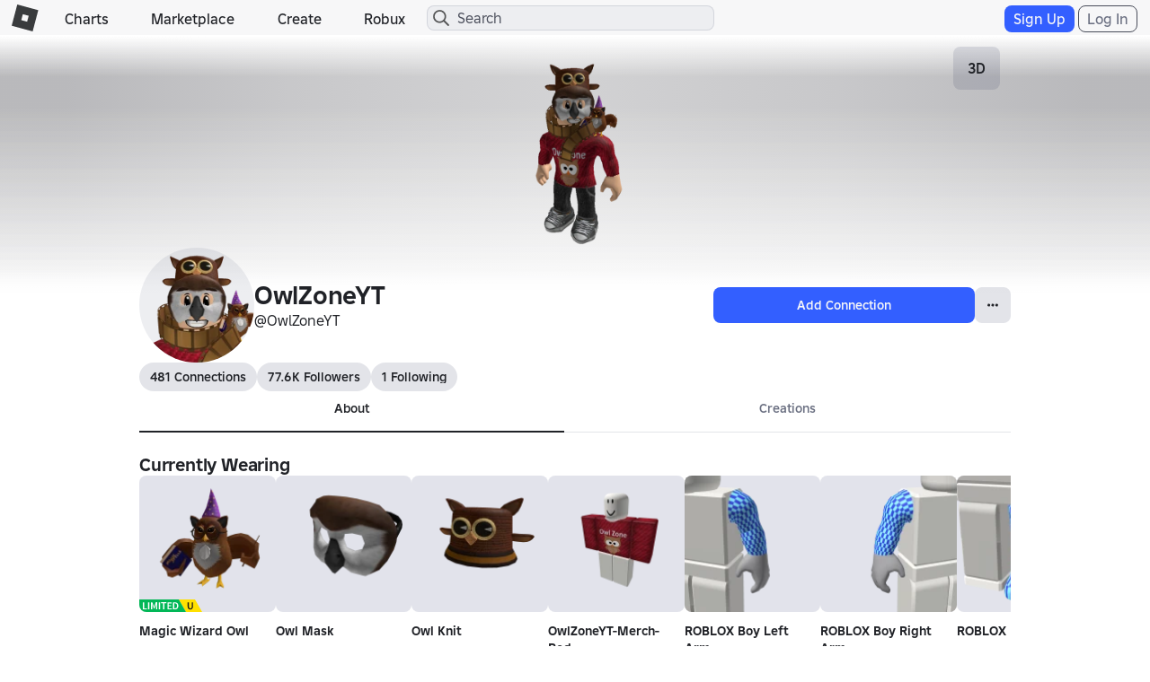

--- FILE ---
content_type: text/css
request_url: https://css.rbxcdn.com/9bfc48ea40a698035ea8cbe3d3e94bd06d3aac48969bedceb6d8ba5ff17ff84d.css
body_size: 3
content:
.d-inline{display:inline}.d-flex{display:flex}.d-flex-inline{display:inline-flex}.gap-1{gap:.25rem!important}.justify-content-between{justify-content:space-between}.justify-content-start{justify-content:flex-start}.align-items-center{align-items:center}.ml-1{margin-left:.25rem!important}

--- FILE ---
content_type: text/css
request_url: https://static.rbxcdn.com/css/page___a1adfca5818d7edbf3b82e174b717360_m.css/fetch
body_size: 5035
content:
/* ~/CSS/Pages/Users/Profile/Profile.css */
.icon-default-badges,.icon-inviter,.icon-friendship,.icon-welcome-to-the-club,.icon-ambassador,.icon-combat-initiation,.icon-warrior,.icon-bloxxer,.icon-homestead,.icon-bricksmith,.icon-official-model-maker,.icon-builders-club,.icon-turbo-builders-club,.icon-outrageous-builders-club,.icon-administrator,.icon-veteran{background-image:url(/images/Badges/badges_02192019.svg);background-repeat:no-repeat;background-size:280px auto;width:140px;height:140px;display:inline-block;vertical-align:middle;}.icon-inviter{background-position:0 0;}.icon-friendship{background-position:-140px 0;}.icon-welcome-to-the-club{background-position:0 -140px;}.icon-ambassador{background-position:-140px -140px;}.icon-combat-initiation{background-position:0 -280px;}.icon-warrior{background-position:-140px -280px;}.icon-bloxxer{background-position:0 -420px;}.icon-homestead{background-position:-140px -420px;}.icon-bricksmith{background-position:0 -560px;}.icon-official-model-maker{background-position:-140px -560px;}.icon-builders-club{background-position:0 -700px;}.icon-turbo-builders-club{background-position:-140px -700px;}.icon-outrageous-builders-club{background-position:0 -840px;}.icon-administrator{background-position:-140px -840px;}.icon-veteran{background-position:0 -980px;}.profile-container{max-width:970px;margin:0 auto;}.profile-container .rbx-tab{width:50%;}.profile-container .hide-game-items{position:absolute;width:970px;height:200px;}.profile-container .profile-game{margin-bottom:20px;}.profile-container .profile-game .game-grid:before,.profile-container .profile-game .game-grid:after{content:" ";display:table;}.profile-container .profile-game .game-grid:after{clear:both;}.profile-container .item-list{overflow:hidden;max-height:170px;}.profile-container .item-list.player-assets{max-height:none;}@media(max-width:767px){.profile-container .item-list{max-height:115px;}}.profile-container .badge-list{overflow:hidden;max-height:170px;}@media(max-width:767px){.profile-container .badge-list{max-height:115px;}}.profile-container .badge-list-more{overflow:auto;max-height:100%;}.profile-container .game-list-more{overflow:auto;max-height:100%;}.profile-container .game-container,.profile-container .group-container{display:none;width:16.66667%;min-width:102px;float:left;text-align:center;}@media(max-width:991px){.profile-container .game-container,.profile-container .group-container{width:auto;}}.profile-container .game-container.shown,.profile-container .group-container.shown{display:inline-block;}@media(max-width:991px){.profile-container .game-container.shown,.profile-container .group-container.shown{white-space:nowrap;float:none;}}.profile-container .group-container .game-card-container:hover{height:100%;}.profile-container .container-buttons{float:right;}.profile-container .asset-item{padding:5px 0;text-align:center;width:16.66667%;}@media(max-width:991px){.profile-container .asset-item{width:25%;}}@media(max-width:767px){.profile-container .asset-item{width:33.33333%;}}.profile-container .asset-item img{width:140px;height:140px;}@media(max-width:767px){.profile-container .asset-item img{width:85px;height:85px;}}.profile-container .asset-item span[title]{width:140px;height:140px;}@media(max-width:767px){.profile-container .asset-item span[title]{width:85px;height:85px;background-size:170px auto;}}.profile-container .item-attribution{text-align:left;margin:auto;width:140px;cursor:pointer;display:block;}@media(max-width:767px){.profile-container .item-attribution{width:85px;}}.profile-container .item-attribution:hover,.profile-container .item-attribution:focus{text-decoration:underline;}.profile-container .text-overflow-2-lines{-webkit-line-clamp:2;-webkit-box-orient:vertical;display:-webkit-box!important;overflow:hidden;text-overflow:ellipsis;white-space:normal!important;}.profile-container .asset-item .item-name{display:block;width:140px;text-align:left;margin:auto;line-height:22px;overflow-x:hidden;white-space:nowrap;}@media(max-width:767px){.profile-container .asset-item .item-name{width:85px;}}.profile-container .asset-item .item-name:hover{color:#00A2FF;}.profile-container .asset-item .collections-link .img-container{position:relative;}.profile-container .asset-item .collections-link .img-container .asset-restriction-icon{position:absolute;text-align:left;left:8px;bottom:0;line-height:1em;}@media(max-width:991px){.profile-container .asset-item .collections-link .img-container .asset-restriction-icon{width:138px;left:0;right:0;margin:0 auto;}}@media(max-width:767px){.profile-container .asset-item .collections-link .img-container .asset-restriction-icon{width:83px;}}.profile-container .asset-item .collections-link .img-container .asset-restriction-icon .rbx-tooltip{width:auto;height:auto;}.profile-container .collection-btns{float:right;}.profile-container .collection-btns .trade-link{margin-right:6px;}@media(max-width:543px){.profile-container .collection-btns .trade-link{display:none;}}@media(max-width:543px){.profile-container .collections-item a,.profile-container .clothing-item a,.profile-container .model-item a{max-width:90px;margin:0 auto;}}.profile-container .group-list{overflow:hidden;}.profile-container .group-list:before,.profile-container .group-list:after{content:" ";display:table;}.profile-container .group-list:after{clear:both;}@media(max-width:991px){.profile-container .group-list{display:block;overflow-y:hidden;overflow-x:auto;white-space:nowrap;}}.load-more-button{width:100%;}@media(max-width:991px){.load-more-button{display:none;}}.load-more-badges{display:none;width:100%;margin-top:12px;}@media(max-width:767px){.load-more-badges{display:block;}}.profile-ads-container{text-align:center;}@media(max-width:991px){.profile-ads-container{display:none;}}.profile-ads-container .profile-ad{width:350px;display:inline-block;}.trade-link{float:right;margin-right:12px;}@media(max-width:767px){.container-header .assets-count{display:none;}.container-header .see-more-roblox-badges-button{display:none;}.icon-inviter{background-position:0 0;}.icon-friendship{background-position:-85px 0;}.icon-welcome-to-the-club{background-position:0 -85px;}.icon-ambassador{background-position:-85px -85px;}.icon-combat-initiation{background-position:0 -170px;}.icon-warrior{background-position:-85px -170px;}.icon-bloxxer{background-position:0 -255px;}.icon-homestead{background-position:-85px -255px;}.icon-bricksmith{background-position:0 -340px;}.icon-official-model-maker{background-position:-85px -340px;}.icon-builders-club{background-position:0 -425px;}.icon-turbo-builders-club{background-position:-85px -425px;}.icon-outrageous-builders-club{background-position:0 -510px;}.icon-administrator{background-position:-85px -510px;}.icon-veteran{background-position:0 -595px;}.modal:before{height:20%;}}.asset-thumb-container{border:1px solid #B8B8B8;}
/* ~/CSS/Pages/Users/Profile/ProfileHeader.css */
.icon-default-profileicon,.icon-add-friend,.icon-remove-friend,.icon-friend-pending,.icon-send-message,.icon-join-game,.icon-send-message-disabled,.icon-start-chat,.icon-accept-friend{background-image:url(/images/Shared/profile_06282017.svg);background-repeat:no-repeat;background-size:44px auto;width:44px;height:44px;display:inline-block;vertical-align:middle;}.dark-theme .icon-default-profileicon,.dark-theme .icon-add-friend,.dark-theme .icon-remove-friend,.dark-theme .icon-friend-pending,.dark-theme .icon-send-message,.dark-theme .icon-join-game,.dark-theme .icon-send-message-disabled,.dark-theme .icon-start-chat,.dark-theme .icon-accept-friend{background-image:url("/images/Shared/profile_dark_09282018.svg");}.light-theme .icon-default-profileicon,.light-theme .icon-add-friend,.light-theme .icon-remove-friend,.light-theme .icon-friend-pending,.light-theme .icon-send-message,.light-theme .icon-join-game,.light-theme .icon-send-message-disabled,.light-theme .icon-start-chat,.light-theme .icon-accept-friend{background-image:url("/images/Shared/profile_light_10232018.svg");}.icon-add-friend{background-position:0 0;}.icon-remove-friend{background-position:0 -44px;}.icon-friend-pending{background-position:0 -88px;}.icon-send-message{background-position:0 -132px;}.icon-join-game{background-position:0 -176px;}.icon-send-message-disabled{background-position:0 -220px;}.icon-start-chat{background-position:0 -308px;}.icon-accept-friend{background-position:0 -396px;}.profile-header:before,.profile-header:after{content:" ";display:table;}.profile-header:after{clear:both;}.profile-header .profile-header-top:before,.profile-header .profile-header-top:after{content:" ";display:table;}.profile-header .profile-header-top:after{clear:both;}.profile-header .profile-avatar-image,.profile-header .profile-header-content{float:left;}.profile-header .profile-avatar-image{position:relative;margin-right:12px;width:128px;height:128px;}@media(max-width:767px){.profile-header .profile-avatar-image{float:none;margin:0 auto;width:102px;height:102px;}}@media(max-width:767px){.profile-header .profile-avatar-image .avatar-profile{width:102px;height:102px;}}.profile-header .profile-avatar-image .profile-avatar-status{z-index:1000;}.profile-header .profile-header-content{width:100%;position:relative;}@media(max-width:767px){.profile-header .profile-header-content{width:100%;margin-left:0;position:static;}}.profile-header .header-caption{width:82%;width:calc(100% - 128px - 24px);height:128px;position:relative;float:left;display:flex;justify-content:space-between;flex-direction:column;}@media(max-width:767px){.profile-header .header-caption{width:100%;height:auto;}}.profile-header .header-caption .header-title{display:flex;align-items:center;}.profile-header .header-caption .header-title:before,.profile-header .header-caption .header-title:after{content:" ";display:table;}.profile-header .header-caption .header-title:after{clear:both;}@media(max-width:767px){.profile-header .header-caption .header-title{padding-top:15px;}}.profile-header .header-caption .header-title h1,.profile-header .header-caption .header-title span[class^="icon"]{float:left;}.profile-header .header-caption .header-title h1{display:inline-block;margin:0 12px 0 0;}@media(max-width:767px){.profile-header .header-caption .header-title h1{display:none;}}.profile-header .header-caption .header-title h1.font-header-1{display:none;margin:0;}@media(max-width:767px){.profile-header .header-caption .header-title h1.font-header-1{display:inline-block;}}.profile-header .header-caption .header-title .profile-name{padding:0;}.profile-header .header-caption .header-title .icon-premium-medium{flex-shrink:0;margin-right:8px;}@media(max-width:767px){.profile-header .header-caption .header-title .icon-premium-medium{display:none;}}.profile-header .header-caption .header-title .icon-premium-small{flex-shrink:0;margin-right:8px;display:none;}@media(max-width:767px){.profile-header .header-caption .header-title .icon-premium-small{display:inline;}}.profile-header .header-caption .header-userstatus{margin-top:0;}@media(max-width:767px){.profile-header .header-caption .header-userstatus{display:none;}}.profile-header .header-caption .header-userstatus .header-userstatus-text{display:flex;align-items:center;}.profile-header .header-caption .header-userstatus .header-userstatus-text span{overflow:hidden;text-overflow:ellipsis;white-space:nowrap;}@media(max-width:767px){.profile-header .header-caption .header-userstatus .header-userstatus-text span{margin:6px 0;}}.profile-header .header-caption .header-userstatus .form-has-feedback,.profile-header .header-caption .header-userstatus textarea{height:45px;}.profile-header .header-caption .header-details{position:relative;float:left;display:flex;align-items:center;justify-content:space-between;min-height:35px;}@media(max-width:767px){.profile-header .header-caption .header-details{display:block;margin:6px 0 0 0;min-height:unset;}}.profile-header .header-caption .header-details .details-info li,.profile-header .header-caption .header-details .details-actions li{padding-right:15px;}.profile-header .header-caption .header-details .details-info{display:flex;}@media(max-width:767px){.profile-header .header-caption .header-details .details-info{display:block;}}.profile-header .header-caption .header-details .details-info li{float:left;display:flex;align-items:center;flex-direction:row-reverse;}.profile-header .header-caption .header-details .details-info li .font-header-2{margin-right:6px;}.profile-header .header-caption .header-details .details-actions.desktop-action{display:block;}.profile-header .header-caption .header-details .details-actions.mobile-action{display:none;}@media(max-width:767px){.profile-header .header-caption .header-details .details-actions{float:left;width:100%;}.profile-header .header-caption .header-details .details-actions.desktop-action{display:none;}.profile-header .header-caption .header-details .details-actions.mobile-action{display:block;margin:12px 0 0 0;}}.profile-header .header-caption .header-details .details-actions li{float:right;}.profile-header .header-caption .header-details .details-actions.mobile-action li{float:left;width:50%;border-right:1px solid #B8B8B8;padding:0 5px;text-align:center;}.profile-header .header-caption .header-details .details-actions.mobile-action li:last-child{border-right:0 none;}.profile-header .header-caption .header-details .details-actions.mobile-action.three-item-list li{width:33%;}.profile-header .mobile-user-status{display:none;}@media(max-width:767px){.profile-header .mobile-user-status{display:block;}}.profile-header .header-userstatus{float:left;margin-top:12px;width:auto;max-width:100%;}.profile-header .header-userstatus.display-form{width:100%;}.profile-header .header-userstatus .header-userstatus-text span{width:100%;display:inline-block;}@media(max-width:767px){.profile-header .header-userstatus .header-userstatus-text span{white-space:normal;}}.profile-header .header-userstatus .header-userstatus-text span.userstatus-editable{cursor:pointer;}.profile-header .header-userstatus .header-userstatus-share-progress{margin:6px;height:16px;width:48px;}@media(max-width:767px){.profile-header .header-userstatus .header-userstatus-share-progress{width:100%;}}.profile-header .header-userstatus textarea{resize:vertical;}.profile-header .header-userstatus .form-has-feedback{margin-bottom:0;}.profile-header .header-userstatus .form-has-feedback .form-control-label{text-align:right;}.profile-header .header-details-error{float:right;margin:0 6px 0 0;}.profile-header .profile-header-more{position:absolute;top:6px;right:6px;}@media(max-width:767px){.profile-header .profile-header-more{top:124px;right:12px;}}.profile-header .icon-more{-webkit-user-select:none;-moz-user-select:none;-ms-user-select:none;user-select:none;}.profile-header-top .header-caption .header-names .header-title h1.profile-name{margin-right:7px;}@media(max-width:767px){.profile-header .header-caption .header-title h3.profile-name.profile-name{margin-right:8px;}.profile-header .header-caption .header-title h2.profile-name.profile-name{margin-right:8px;}.profile-header-top .header-caption .header-names .header-title h1.profile-name{margin-right:5px;}.premium-badge-right-aligned .profile-header-top .header-caption .header-names .header-title .icon-premium-small.icon-premium-small{margin-right:30px;}.icon-badge-small{display:flex;}.icon-badge-medium{display:none!important;visibility:hidden!important;}}@media(min-width:768px){.header-title .icon-badge-small{display:none;visibility:hidden;}.icon-badge-medium{display:flex;}}
/* ~/CSS/Pages/Users/Profile/ProfileSlideshows.css */
.carousel{width:640px;height:360px;position:relative;margin:0 auto;}@media(max-width:991px){.carousel{width:100%;height:auto;max-width:768px;}}.carousel .carousel-thumb{width:100%;}.carousel .flex-video{position:relative;padding-top:25px;padding-bottom:67.5%;height:0;overflow:hidden;margin:0 auto;text-align:center;}.carousel .flex-video iframe,.carousel .flex-video object,.carousel .flex-video embed{position:absolute;top:0;left:0;width:100%;height:100%;}.carousel .flex-video.widescreen{padding-bottom:52.25%;}.carousel:hover .carousel-control,.carousel.hover .carousel-control{display:block;}.carousel-control{-webkit-user-select:none;-moz-user-select:none;-ms-user-select:none;user-select:none;-webkit-transition:all,0.2s,ease-in-out;-o-transition:all,0.2s,ease-in-out;transition:all,0.2s,ease-in-out;background-color:#191919;background-color:rgba(25,25,25,0.3);top:40%;top:calc(50% - 24px);border:2px solid #fff;border-radius:50%;display:none;height:48px;position:absolute;text-align:center;width:48px;z-index:1000;}.carousel-control:hover,.carousel-control:focus{background-color:#191919;background-color:rgba(25,25,25,0.75);}.carousel-control.left{left:18px;}.carousel-control.right{right:18px;}.carousel-control .icon-carousel-left,.carousel-control .icon-carousel-right{margin:8px auto;}.carousel-inner{position:relative;overflow:hidden;width:100%;max-height:100%;}.carousel-inner .item{-webkit-transition:opacity ease-in-out .5s;-o-transition:opacity ease-in-out .5s;transition:opacity ease-in-out .5s;opacity:0;top:0;left:0;width:100%;display:block;position:absolute;z-index:0;transform:translate3d(0,0,0);}.carousel-inner .item:first-of-type{position:relative;}.carousel-inner>.active{opacity:1;z-index:3;}.carousel-inner>.next.left,.carousel-inner>.prev.right{-webkit-transition:opacity ease-in-out 1s;-o-transition:opacity ease-in-out 1s;transition:opacity ease-in-out 1s;opacity:1;left:0;z-index:2;}.carousel-inner>.active.left,.carousel-inner>.active.right{z-index:1;}.switcher{position:relative;}.switcher .switcher-items{position:relative;height:300px;overflow:hidden;}@media(max-width:991px){.switcher .switcher-items{height:240px;}}@media(max-width:543px){.switcher .switcher-items{height:500px;}}.switcher .switcher-items .switcher-item{margin:0 auto;position:absolute;width:100%;opacity:0;top:0;z-index:0;}.switcher .switcher-items .switcher-item .slide-item-emblem-container,.switcher .switcher-items .switcher-item .slide-item-info{opacity:0;z-index:0;}.switcher .switcher-items .switcher-item.active{z-index:1;opacity:1;}.switcher .switcher-items .switcher-item.active .slide-item-emblem-container,.switcher .switcher-items .switcher-item.active .slide-item-info{-webkit-transition:opacity ease-in-out 1s;-o-transition:opacity ease-in-out 1s;transition:opacity ease-in-out 1s;opacity:1;z-index:1;}.switcher:hover .carousel-control{display:block;}@media(max-width:543px){.switcher .carousel-control{top:20%;top:calc(25% - 24px);}}.touch .switcher .carousel-control{display:block;}@media(max-width:991px){.section .switcher{margin:0 0 15px;}}.slide-switcher .slide-item-container .slide-item-container-right{padding:20px 30px;height:300px;float:right;width:50%;}@media(max-width:991px){.slide-switcher .slide-item-container .slide-item-container-right{height:240px;}}@media(max-width:543px){.slide-switcher .slide-item-container .slide-item-container-right{width:100%;height:250px;}}.slide-switcher .slide-item-container .slide-item-container-right h2{border-bottom:1px solid #fff;}.slide-switcher .slide-item-container .slide-item-container-right .slide-item-info{overflow:hidden;}.slide-switcher .slide-item-container .slide-item-container-right .slide-item-description{border-top:1px solid #B8B8B8;padding:5px 0 0;height:100px;overflow-y:hidden;margin:0;white-space:pre-wrap;}.slide-switcher .slide-item-container .slide-item-container-right .slide-item-stats{width:90%;width:calc(100% - 60px);position:absolute;bottom:36px;}@media(max-width:991px){.slide-switcher .slide-item-container .slide-item-container-right .slide-item-stats{bottom:12px;}.slide-switcher .slide-item-container .slide-item-container-right .slide-item-stats .slide-item-my-rank{font-size:20px;}}.slide-switcher .slide-item-container .slide-item-container-right .slide-item-stats .list-item{float:left;width:50%;text-align:left;}.slide-switcher .slide-item-container .slide-item-container-left{float:left;width:50%;height:300px;}@media(max-width:991px){.slide-switcher .slide-item-container .slide-item-container-left{height:240px;}}@media(max-width:543px){.slide-switcher .slide-item-container .slide-item-container-left{width:100%;height:250px;display:block;}}.slide-switcher .slide-item-container .slide-item-container-left .slide-item-emblem-container{text-align:center;margin:30px auto;width:240px;height:240px;}@media(max-width:991px){.slide-switcher .slide-item-container .slide-item-container-left .slide-item-emblem-container{width:180px;height:180px;}}@media(max-width:543px){.slide-switcher .slide-item-container .slide-item-container-left .slide-item-emblem-container{padding:3% 0;width:150px;height:150px;}}.slide-switcher .slide-item-container .slide-item-container-left .slide-item-image{border-radius:8px;height:auto;width:100%;}@media(max-width:991px){.slide-switcher .slide-item-container .slide-item-container-left .slide-item-image{border-radius:9px;}}@media(max-width:767px){.slide-switcher .slide-item-container .slide-item-container-left .slide-item-image{border-radius:6px;}}.owl-carousel .slide-container .text-box{background-color:#fff;}.owl-carousel .slide-container .text-box.light-theme{background-color:#f2f4f5;color:#393b3d;}.owl-carousel .slide-container .text-box.light-theme.remove-panel{background-color:transparent;}.light-theme .owl-carousel .slide-container .text-box{background-color:#f2f4f5;color:#393b3d;}.light-theme .owl-carousel .slide-container .text-box.remove-panel{background-color:transparent;}.owl-carousel .slide-container .text-box.dark-theme{background-color:#232527;color:#fff;}.owl-carousel .slide-container .text-box.dark-theme.remove-panel{background-color:transparent;}.dark-theme .owl-carousel .slide-container .text-box{background-color:#232527;color:#fff;}.dark-theme .owl-carousel .slide-container .text-box.remove-panel{background-color:transparent;}.open-quotation-mask{background-image:url("images/open_quotation_mark.png");background-repeat:no-repeat;background-size:58px auto;background-position:center;height:58px;width:68px;display:inline-block;}.close-quotation-mask{background-image:url("images/close_quotation_mark.png");background-repeat:no-repeat;background-size:58px auto;background-position:center;height:58px;width:68px;display:inline-block;}.owl-carousel{position:relative;margin:0 auto;}.owl-carousel .owl-item{opacity:0;transition:opacity .5s ease-out 0s;}.owl-carousel .owl-item.active{opacity:1;transition:opacity .5s ease-in 0s;}.owl-carousel .slide-container{text-align:center;width:730px;padding:60px 10px 10px;margin:0 auto 50px;}.owl-carousel .slide-container img.slide-image{height:100px;width:100px;position:absolute;top:0;left:50%;margin-left:-50px;}.owl-carousel .slide-container .text-box{font-size:16px;color:#191919;width:710px;height:170px;margin:0 auto;background:#fff;position:relative;}.owl-carousel .slide-container .text-box img.open-quotation,.owl-carousel .slide-container .text-box .open-quotation{height:58px;width:68px;position:absolute;top:25px;left:30px;}.owl-carousel .slide-container .text-box img.close-quotation,.owl-carousel .slide-container .text-box .close-quotation{height:58px;width:68px;position:absolute;bottom:45px;right:30px;}.owl-carousel .slide-container .text-box .slide-quote{width:600px;margin:0 auto;padding-top:50px;padding-bottom:20px;position:relative;}.owl-carousel .slide-container .text-box .slide-name{font-style:italic;font-weight:500;position:relative;}.owl-carousel .owl-nav .owl-next,.owl-carousel .owl-nav .owl-prev{position:absolute;top:145px;margin-top:-14px;display:block;}.owl-carousel .owl-nav .owl-prev{left:50px;left:calc((100% - 730px - 100px) / 2 - 28px);margin-left:-10px;}.owl-carousel .owl-nav .owl-next{right:50px;right:calc((100% - 730px - 100px) / 2 - 28px);margin-right:-10px;}.owl-carousel.touch .owl-nav{display:none;}.owl-carousel .owl-dots{margin-left:20px;}.owl-carousel .owl-dots .owl-dot{background:#B8B8B8;border-radius:100%;width:10px;height:10px;margin-right:20px;display:inline-block;}.owl-carousel .owl-dots .owl-dot.active{background:#00A2FF;}@media(max-width:991px){.owl-carousel .slide-container{width:690px;}.owl-carousel .slide-container .text-box{width:670px;}.owl-carousel .slide-container .text-box .slide-quote{width:550px;}.owl-carousel .owl-nav .owl-prev{left:16px;}.owl-carousel .owl-nav .owl-next{right:16px;}}@media(max-width:767px){.owl-carousel .slide-container{width:500px;}.owl-carousel .slide-container .text-box{width:480px;height:200px;}.owl-carousel .slide-container .text-box .slide-quote{width:420px;}.owl-carousel .slide-container .text-box img.close-quotation{bottom:55px;}.owl-carousel .owl-nav .owl-prev{left:12px;top:160px;}.owl-carousel .owl-nav .owl-next{right:12px;top:160px;}}@media(max-width:543px){.owl-carousel .slide-container{width:340px;}.owl-carousel .slide-container .text-box{width:320px;height:260px;}.owl-carousel .slide-container .text-box .slide-quote{width:260px;padding-bottom:30px;}.owl-carousel .slide-container .text-box img.close-quotation{bottom:65px;}.owl-carousel .owl-nav .owl-prev{left:10px;top:190px;}.owl-carousel .owl-nav .owl-next{right:10px;top:190px;}}.container-buttons .profile-view-selector{padding:1px 20px;}.container-buttons .icon-grid,.container-buttons .icon-slideshow{background-size:40px auto;width:20px;height:20px;}.container-buttons .icon-grid{background-position:0 -740px;}.container-buttons .icon-grid.selected{background-position:-20px -740px;}.container-buttons .icon-slideshow{background-position:0 -760px;}.container-buttons .icon-slideshow.selected{background-position:-20px -760px;}
/* ~/CSS/Pages/Users/Profile/ProfileAbout.css */
.profile-about .container-header h3{display:inline-block;}.profile-about .profile-about-text{position:relative;margin:0;white-space:normal;}.profile-about .profile-about-text.para-height{max-height:72px;}@media(max-width:991px){.profile-about .profile-about-text.para-height{max-height:96px;}}@media(max-width:543px){.profile-about .profile-about-text.para-overflow-toggle{font-size:12px;}.profile-about .profile-about-text.para-height{max-height:72px;}.profile-about .profile-about-text.para-overflow-toggle-off:after{width:60px;}.profile-about .profile-about-text:after{height:18px;}}.profile-about .profile-about-content{padding-bottom:5px;position:relative;display:grid;}.profile-about .profile-about-content .show-more-link{bottom:0;color:#00A2FF;position:absolute;right:0;z-index:1000;}.profile-about .profile-about-content .show-more-link:hover{cursor:pointer;}.profile-about .profile-about-content .profile-about-content-text{white-space:pre-wrap;}.profile-about .profile-about-content .form-control-label{float:right;}.profile-about-content-text{word-wrap:break-word;-webkit-hyphens:auto;-moz-hyphens:auto;-ms-hyphens:auto;-o-hyphens:auto;hyphens:auto;white-space:pre-wrap;}.profile-about-footer{padding:5px 0 0;}.profile-about-footer:before,.profile-about-footer:after{content:" ";display:table;}.profile-about-footer:after{clear:both;}.profile-about-footer .profile-name-history{float:left;}.profile-about-footer .profile-name-history .icon-pastname{background-size:40px auto;width:20px;height:20px;background-position:0 -780px;opacity:.5;vertical-align:middle;}.profile-about-footer .profile-name-history .icon-pastname:hover{background-position:-20px -780px;}.profile-about-footer .profile-name-history .icon-pastname:hover{cursor:pointer;}.profile-about-footer .abuse-report-link{float:right;}.profile-avatar-left,.profile-avatar-right{height:300px;}@media(max-width:543px){.profile-avatar-left,.profile-avatar-right{width:100%;}}.profile-avatar-left{background-color:#fff;}.profile-avatar-left.light-theme{background-color:#dee1e3;}.profile-avatar-left.light-theme.remove-panel{background-color:transparent;}.light-theme .profile-avatar-left{background-color:#dee1e3;}.light-theme .profile-avatar-left.remove-panel{background-color:transparent;}.profile-avatar-left.dark-theme{background-color:#191a1f;}.profile-avatar-left.dark-theme.remove-panel{background-color:transparent;}.dark-theme .profile-avatar-left{background-color:#191a1f;}.dark-theme .profile-avatar-left.remove-panel{background-color:transparent;}.profile-avatar-left{padding:0 12px;position:relative;}@media(max-width:767px){.profile-avatar-left{margin:0;}}.profile-avatar-left .thumbnail-holder{margin:0 auto;}.profile-avatar-left .thumbnail-span{display:inline-block;width:300px;height:300px;}.profile-avatar-left .thumbnail-span img{width:100%;height:100%;max-height:300px;max-width:300px;}.profile-avatar-left .enable-three-dee{-webkit-user-select:none;-moz-user-select:none;-ms-user-select:none;user-select:none;border:1px solid transparent;background-color:#fff;border-color:#B8B8B8;color:#191919;cursor:pointer;display:inline-block;font-weight:500;height:auto;text-align:center;white-space:nowrap;vertical-align:middle;padding:9px 9px;font-size:16px;line-height:100%;border-radius:3px;border:1px solid #B8B8B8;position:absolute;top:12px;right:12px;min-height:32px;}.profile-avatar-left .enable-three-dee:link{color:#191919;}.profile-avatar-left .enable-three-dee:hover,.profile-avatar-left .enable-three-dee:focus{background-color:#fff;border-color:#B8B8B8;color:#191919;cursor:pointer;}.profile-avatar-left .enable-three-dee:active,.profile-avatar-left .enable-three-dee.active{background-color:#fff;color:#191919;}.profile-avatar-left .enable-three-dee:active:focus,.profile-avatar-left .enable-three-dee.active:focus{outline:0 none;}.profile-avatar-left .enable-three-dee:visited{color:#191919;}.profile-avatar-left .enable-three-dee:visited:focus{outline:0 none;}.profile-avatar-left .enable-three-dee.disabled,.profile-avatar-left .enable-three-dee.disabled:hover,.profile-avatar-left .enable-three-dee.disabled:focus,.profile-avatar-left .enable-three-dee.disabled:active,.profile-avatar-left .enable-three-dee.disabled.active,.profile-avatar-left .enable-three-dee[disabled],.profile-avatar-left .enable-three-dee[disabled]:hover,.profile-avatar-left .enable-three-dee[disabled]:focus,.profile-avatar-left .enable-three-dee[disabled]:active,.profile-avatar-left .enable-three-dee[disabled].active{opacity:.5;background-color:#fff;border-color:#B8B8B8;color:#B8B8B8;cursor:not-allowed;pointer-events:none;}.profile-avatar-left .user-avatar-overlay-image{display:none;}.profile-avatar-right{position:relative;}.profile-avatar-right .profile-avatar-mask{position:absolute;width:100%;padding:20px 22px;top:0;left:0;}@media(max-width:991px){.profile-avatar-right .profile-avatar-mask{padding:20px 5px;}}@media(max-width:767px){.profile-avatar-right .profile-avatar-mask{position:relative;padding:0 0 0 8px;}}@media(max-width:767px){.profile-avatar-right{padding:0;height:auto;}}.profile-stats-container:before,.profile-stats-container:after{content:" ";display:table;}.profile-stats-container:after{clear:both;}.profile-stats-container .profile-stat{width:50%;float:left;text-align:center;}.profile-stats-container .profile-stat .text-label{white-space:nowrap;}@media(max-width:991px){.profile-stats-container .profile-stat .text-label{margin:12px 6px;}}@media(max-width:767px){.profile-stats-container .profile-stat .text-label{display:inline-block;float:left;margin:0;text-align:left;width:45%;}}@media(max-width:767px){.profile-stats-container .profile-stat{width:100%;margin:0 0 12px 0;}.profile-stats-container .profile-stat:before,.profile-stats-container .profile-stat:after{content:" ";display:table;}.profile-stats-container .profile-stat:after{clear:both;}.profile-stats-container .profile-stat .text-lead{width:45%;display:inline-block;text-align:left;margin:0;}}.btn-pastnames{display:none;}@media(max-width:991px){.touch .profile-avatar-mask{padding:20px 22px;}}.touch .tooltip-pastnames{display:none;}.touch .btn-pastnames{display:inline;}.touch .btn-pastnames .icon-pastname{background-position:-20px -780px;}
/* ~/CSS/Pages/Users/Profile/ProfileAccoutrements.css */
.profile-accoutrements-container .profile-accoutrements-slider .accoutrement-item a{background-color:#fff;}.profile-accoutrements-container .profile-accoutrements-slider .accoutrement-item a.light-theme{background-color:rgba(27,37,75,.12);}.profile-accoutrements-container .profile-accoutrements-slider .accoutrement-item a.light-theme.remove-panel{background-color:transparent;}.light-theme .profile-accoutrements-container .profile-accoutrements-slider .accoutrement-item a{background-color:rgba(27,37,75,.12);}.light-theme .profile-accoutrements-container .profile-accoutrements-slider .accoutrement-item a.remove-panel{background-color:transparent;}.profile-accoutrements-container .profile-accoutrements-slider .accoutrement-item a.dark-theme{background-color:rgba(208,217,251,.12);}.profile-accoutrements-container .profile-accoutrements-slider .accoutrement-item a.dark-theme.remove-panel{background-color:transparent;}.dark-theme .profile-accoutrements-container .profile-accoutrements-slider .accoutrement-item a{background-color:rgba(208,217,251,.12);}.dark-theme .profile-accoutrements-container .profile-accoutrements-slider .accoutrement-item a.remove-panel{background-color:transparent;}.profile-accoutrements-container{height:260px;}.profile-accoutrements-container:before,.profile-accoutrements-container:after{content:" ";display:table;}.profile-accoutrements-container:after{clear:both;}@media(max-width:767px){.profile-accoutrements-container{height:165px;overflow-x:scroll;-webkit-overflow-scrolling:touch;}}.profile-accoutrements-container .profile-accoutrements-slider{-webkit-transition:margin-left 500ms ease;-o-transition:margin-left 500ms ease;transition:margin-left 500ms ease;margin:12px 0 6px;height:220px;overflow:hidden;}.profile-accoutrements-container .profile-accoutrements-slider:before,.profile-accoutrements-container .profile-accoutrements-slider:after{content:" ";display:table;}.profile-accoutrements-container .profile-accoutrements-slider:after{clear:both;}@media(max-width:991px){.profile-accoutrements-container .profile-accoutrements-slider{margin:12px 0 14px;height:212px;}}@media(max-width:767px){.profile-accoutrements-container .profile-accoutrements-slider{margin:12px 0 6px;height:105px;width:175%;}}@media(max-width:543px){.profile-accoutrements-container .profile-accoutrements-slider{width:250%;}}.profile-accoutrements-container .profile-accoutrements-slider .accoutrement-items-container{float:left;}.profile-accoutrements-container .profile-accoutrements-slider .accoutrement-items-container:before,.profile-accoutrements-container .profile-accoutrements-slider .accoutrement-items-container:after{content:" ";display:table;}.profile-accoutrements-container .profile-accoutrements-slider .accoutrement-items-container:after{clear:both;}@media(max-width:991px){.profile-accoutrements-container .profile-accoutrements-slider .accoutrement-items-container{max-width:356px;float:none;margin:0 auto;}}@media(max-width:767px){.profile-accoutrements-container .profile-accoutrements-slider .accoutrement-items-container{padding-bottom:7px;display:inline-block;height:105px;overflow:hidden;max-width:none;}}.profile-accoutrements-container .profile-accoutrements-slider .accoutrement-item{float:left;padding:5px;text-align:center;opacity:1;position:relative;}@media(max-width:991px){.profile-accoutrements-container .profile-accoutrements-slider .accoutrement-item{padding:2px;}}@media(max-width:767px){.profile-accoutrements-container .profile-accoutrements-slider .accoutrement-item{width:auto;padding:5px;}}.profile-accoutrements-container .profile-accoutrements-slider .accoutrement-item a{display:inline-block;border-radius:8px;}.profile-accoutrements-container .profile-accoutrements-slider .accoutrement-item .accoutrement-image{border-radius:4px;width:100%;height:auto;min-width:85px;min-height:85px;}@media(max-width:991px){.profile-accoutrements-container .profile-accoutrements-slider .accoutrement-item .accoutrement-image{width:85px;height:85px;}}.profile-accoutrements-container .profile-accoutrements-slider .accoutrement-item .asset-restriction-icon{position:absolute;bottom:4px;left:4px;}.profile-accoutrements-container .profile-accoutrements-slider .accoutrement-item .asset-restriction-icon .icon-label{display:block;border-bottom-left-radius:3px;}.profile-accoutrements-container .profile-accoutrements-page-container{text-align:center;}.profile-accoutrements-container .profile-accoutrements-page-container .profile-accoutrements-page{background-color:transparent;border:1px solid #fff;border-radius:50%;display:inline-block;width:18px;height:18px;margin:0 6px;}.profile-accoutrements-container .profile-accoutrements-page-container .profile-accoutrements-page:hover{cursor:pointer;background-color:#fff;}.profile-accoutrements-container .profile-accoutrements-page-container .page-active{background-color:#fff;}.touch .profile-accoutrements-container{overflow-x:auto;overflow-y:hidden;}@media(max-width:991px){.touch .profile-accoutrements-container .profile-accoutrements-slider{margin:12px 0 6px;height:220px;}}@media(max-width:767px){.touch .profile-accoutrements-container .profile-accoutrements-slider{max-width:none;}}.touch .profile-accoutrements-container .profile-accoutrements-slider .accoutrement-items-container{max-width:440px;}@media(max-width:991px){.touch .profile-accoutrements-container .profile-accoutrements-slider .accoutrement-items-container{float:left;margin:0;}}@media(max-width:767px){.touch .profile-accoutrements-container .profile-accoutrements-slider .accoutrement-items-container{max-width:none;}}@media(max-width:991px){.touch .profile-accoutrements-container .profile-accoutrements-slider .accoutrement-items-container .accoutrement-item{padding:5px;}}@media(max-width:991px){.touch .profile-accoutrements-container .profile-accoutrements-slider .accoutrement-items-container .accoutrement-item .accoutrement-image{width:100%;height:auto;}}@media(max-width:767px){.touch .profile-accoutrements-container .profile-accoutrements-slider .accoutrement-items-container .accoutrement-item .accoutrement-image{height:85px;width:85px;}}.touch .profile-accoutrements-page-container{display:none;}
/* ~/CSS/Pages/Shared/ThumbnailLoader.css */
.thumbnail-loader{position:absolute;top:50%;left:0;right:0;width:100%;transform:translateY(-50%);}.thumbnail-loader .loading-animated{width:150px;}


--- FILE ---
content_type: text/css
request_url: https://css.rbxcdn.com/cc693776e7662b9afb39b185b252b4f5e8cfb19436bf079b0bc6e2e970112c9d.css
body_size: 470
content:
#profile-current-wearing-avatar .thumbnail-holder{width:100%;height:100%}#profile-current-wearing-avatar .thumbnail-2d-container{width:100%;height:100%;text-align:center;background-color:transparent;padding-top:0;background-size:300px;background-position:50%}#profile-current-wearing-avatar .profile-accoutrements-container .profile-accoutrements-slider .accoutrement-item a{width:100px;height:100px}#profile-current-wearing-avatar .profile-accoutrements-container .profile-accoutrements-slider .accoutrement-item a .thumbnail-2d-container{background-size:100%;border-radius:8px}#profile-current-wearing-avatar .profile-accoutrements-container .profile-accoutrements-slider .accoutrement-item a .asset-restriction-icon{bottom:8px;left:2px}

--- FILE ---
content_type: image/svg+xml
request_url: https://images.rbxcdn.com/5b562400ef0f7642252081c7f1e99a34-badges_05052025.svg
body_size: 43239
content:
<svg width="344" height="1376" viewBox="0 0 344 1376" fill="none" xmlns="http://www.w3.org/2000/svg">
<path d="M6 1281H13V1289L6 1281Z" fill="#333333"/>
<path d="M157 1289V1281H166L157 1289Z" fill="#333333"/>
<path d="M86 1374C108.091 1374 126 1369.52 126 1364C126 1358.48 108.091 1354 86 1354C63.9086 1354 46 1358.48 46 1364C46 1369.52 63.9086 1374 86 1374Z" fill="#E6E6E6"/>
<path d="M160 1289C160 1346.4 85 1364 85 1364C85 1364 10 1346.1 10 1289C10 1269.3 10 1222 10 1222C10 1222 36.8 1214 85 1214C133.2 1214 160 1222 160 1222C160 1222 160 1274.7 160 1289Z" fill="#00A2FF"/>
<path d="M85 1214C133 1214 160 1222 160 1222C160 1222 160 1274.7 160 1289C160 1346.4 85 1364 85 1364V1214Z" fill="#66C7FF"/>
<path d="M86 1222C117 1222 140.8 1225.5 153 1228.2V1289C153 1309.6 141.8 1327.1 119.6 1340.9C105.4 1349.7 91 1354.3 86 1355.7C81 1354.3 66.8 1349.8 52.7 1341C30.3 1327.1 19 1309.6 19 1289V1228.2C31.2 1225.5 55 1222 86 1222ZM86 1214C37.8 1214 11 1222 11 1222C11 1222 11 1269.3 11 1289C11 1345.8 86 1364 86 1364C86 1364 161 1346.1 161 1289C161 1274.7 161 1222 161 1222C161 1222 134.2 1214 86 1214Z" fill="#0F75BA"/>
<path d="M123.5 1338C108 1348.8 90.8 1354.1 85.3 1355.7C74.3 1352.5 18 1334.1 18 1289V1228.3C28 1226.1 51.2 1222 85 1222C118.8 1222 142 1226.1 152 1228.3V1281" stroke="#66C7FF" stroke-width="2" stroke-miterlimit="10"/>
<path d="M152 1281V1289C152 1311.6 138.2 1327.4 123 1338" stroke="#00A2FF" stroke-width="2" stroke-miterlimit="10"/>
<path d="M122 1274.6V1212C97 1206.7 71 1206.7 46 1212V1274.6L84 1305.7L122 1274.6Z" fill="white" stroke="#0F75BA" stroke-width="4" stroke-miterlimit="10" stroke-linecap="round" stroke-linejoin="round"/>
<path d="M85 1363C100.795 1363 113.6 1350.2 113.6 1334.4C113.6 1318.6 100.795 1305.8 85 1305.8C69.2047 1305.8 56.4 1318.6 56.4 1334.4C56.4 1350.2 69.2047 1363 85 1363Z" fill="white" stroke="#0F75BA" stroke-width="4" stroke-miterlimit="10" stroke-linecap="round" stroke-linejoin="round"/>
<path d="M85 1352.3C94.8859 1352.3 102.9 1344.29 102.9 1334.4C102.9 1324.51 94.8859 1316.5 85 1316.5C75.1141 1316.5 67.1 1324.51 67.1 1334.4C67.1 1344.29 75.1141 1352.3 85 1352.3Z" fill="white" stroke="#0F75BA" stroke-width="4" stroke-miterlimit="10" stroke-linecap="round" stroke-linejoin="round"/>
<path d="M115.4 1334.7C115.4 1331.4 113.3 1328.7 110.3 1327.8C109.6 1326.7 108.4 1326 107 1326H92V1313C92 1311.5 92.2 1310.2 91.1 1309.4C90.2 1306.5 87.9 1304.3 84.6 1304.3C81.3 1304.3 78.5 1306.6 77.7 1309.6C76.7 1310.4 76 1311.6 76 1312.9V1325.9H63.6C62.2 1325.9 60.9 1326.6 60 1327.6C56.9 1328.4 54.7 1331.2 54.7 1334.6C54.7 1337.9 57 1340 60 1340.9C60.9 1341.9 62.2 1341.9 63.6 1341.9H76V1356.3C76 1357.6 76.8 1358.8 77.9 1359.6C78.7 1362.7 81.6 1364.9 85 1364.9C88.2 1364.9 90.2 1362.8 91.1 1359.8C92.2 1359 92.1 1357.7 92.1 1356.2V1342H107C108.4 1342 109.6 1342 110.3 1340.9C113.2 1340 115.4 1337.9 115.4 1334.7Z" fill="white" stroke="#0F75BA" stroke-width="4" stroke-miterlimit="10" stroke-linecap="round" stroke-linejoin="round"/>
<path d="M9 1282H161" stroke="#333333" stroke-width="2" stroke-miterlimit="10"/>
<path d="M166 1231H6V1281H166V1231Z" fill="#0F75BA"/>
<path d="M36.3 1264.7H43.1V1248.3H37.1V1243C40.7 1242.3 43 1241.4 45.4 1239.9H51.7V1264.7H57.4V1271.6H36.3V1264.7Z" fill="white"/>
<path d="M77.9 1262.6L70.1 1245.6H77.5L79.4 1251C80 1253 80.7 1254.8 81.4 1256.8H81.6C82.3 1254.8 83 1253 83.6 1251L85.5 1245.6H92.7L84.9 1262.6V1271.6H78L77.9 1262.6Z" fill="white"/>
<path d="M109.1 1271.6L104.6 1262.9H102V1271.6H95.1V1245.6H104.9C110.5 1245.6 115.3 1247.5 115.3 1254C115.3 1257.7 113.6 1260.2 111.1 1261.5L116.7 1271.6H109.1ZM102 1257.4H104.5C107.2 1257.4 108.7 1256.2 108.7 1254C108.7 1251.8 107.3 1251 104.5 1251H102V1257.4Z" fill="white"/>
<path d="M125.7 1260.8H118.7V1256H125.7V1248.8H130.7V1256H137.7V1260.8H130.7V1268H125.7V1260.8Z" fill="white"/>
<path d="M5.90002 1108L13 1109V1115.6L5.90002 1108Z" fill="#333333"/>
<path d="M157 1115.6V1108H166.1L157 1115.6Z" fill="#333333"/>
<path d="M126 1191.9C126 1197.4 108 1202 85.9 1202C63.8 1202 45.9 1197.4 45.9 1191.9C45.9 1186.4 63.9 1181.6 86 1181.6C108.1 1181.6 126 1186.4 126 1191.9Z" fill="#E5E5E4"/>
<path d="M160 1116.6C160 1174 85 1191.6 85 1191.6C85 1191.6 10 1173.7 10 1116.6C10 1096.9 10 1049.6 10 1049.6C10 1049.6 36.8 1041.6 85 1041.6C133.2 1041.6 160 1049.6 160 1049.6C160 1049.6 160 1102.3 160 1116.6Z" fill="#686868"/>
<path d="M85 1041.6C134 1041.6 160 1049.6 160 1049.6C160 1049.6 160 1102.3 160 1116.6C160 1174 85 1191.6 85 1191.6V1041.6Z" fill="#8D8D8D"/>
<path d="M86 1049.6C117 1049.6 140.8 1053.1 153 1055.8C153 1070.2 153 1105.4 153 1116.6C153 1137 142.2 1154.3 121 1167.9C106.8 1177 91.6 1181.9 86.2 1183.3C81.3 1181.9 66.7 1177.3 52.4 1168.3C30.2 1154.4 19 1137 19 1116.5V1055.7C31 1053.1 55.1 1049.6 86 1049.6ZM86 1041.6C37.8 1041.6 11 1049.6 11 1049.6C11 1049.6 11 1096.9 11 1116.6C11 1173.4 86 1191.6 86 1191.6C87 1191.6 160.9 1173.9 161 1116.6C161 1102.3 161 1049.6 161 1049.6C161 1049.6 134.2 1041.6 86 1041.6Z" fill="#434343"/>
<path d="M123.5 1165.8C108 1176.6 90.3 1181.8 84.8 1183.4C79.1 1181.7 19 1164.9 18 1116.6V1055.9C29 1054.1 49.8 1050 84 1049.6C117.8 1049.2 141 1053.7 151 1055.9V1109.1" stroke="#90908F" stroke-width="2" stroke-miterlimit="10"/>
<path d="M152.1 1076.8C151.1 1096 155.1 1116 149.1 1134C139.1 1161 111.1 1176 85.2 1184" stroke="#6C6C6C" stroke-width="2" stroke-miterlimit="10"/>
<path d="M10 1109H162" stroke="#333333" stroke-width="2" stroke-miterlimit="10"/>
<path d="M166 1059H6V1109H166V1059Z" fill="#F28720"/>
<path d="M41.6 1084.6C41.6 1073.9 47.7 1067.9 56.7 1067.9C65.7 1067.9 71.8 1073.9 71.8 1084.6C71.8 1095.3 65.7 1101.6 56.7 1101.6C47.7 1101.6 41.6 1095.3 41.6 1084.6ZM63 1084.6C63 1078.7 60.6 1075.3 56.7 1075.3C52.8 1075.3 50.4 1078.7 50.4 1084.6C50.4 1090.5 52.8 1094.2 56.7 1094.2C60.6 1094.2 63 1090.5 63 1084.6Z" fill="white"/>
<path d="M76.3 1068.5H88C94.8 1068.5 100.3 1070.2 100.3 1076.6C100.3 1079.4 98.7 1082.6 94.9 1083.6V1083.8C99.5 1084.7 101.8 1087.1 101.8 1091.4C101.8 1098.1 96 1101 89 1101H76.3V1068.5ZM87.8 1081.3C90.6 1081.3 91.9 1079.9 91.9 1077.9C91.9 1075.9 90.6 1075.1 87.8 1075.1H84.9V1081.3H87.8ZM88.4 1094.4C91.8 1094.4 93.4 1093.1 93.4 1090.7C93.4 1088.3 91.8 1087.3 88.4 1087.3H84.9V1094.4H88.4Z" fill="white"/>
<path d="M121.4 1067.9C125.5 1067.9 129 1069.9 131.3 1072.2L126.6 1077.5C125 1076.1 123.6 1075.3 121.5 1075.3C117.6 1075.3 114.3 1078.8 114.3 1084.7C114.3 1090.8 117.1 1094.2 121.3 1094.2C123.8 1094.2 125.6 1093.1 127 1091.6L131.7 1096.8C128.9 1100 125.2 1101.6 121.2 1101.6C112.7 1101.6 105.5 1096.1 105.5 1085C105.5 1074.1 113 1067.9 121.4 1067.9Z" fill="white"/>
<path d="M118.8 1164.5C118.8 1182.6 104.1 1193.6 86.1 1193.6C68.1 1193.6 53.4 1182.6 53.4 1164.5" fill="white"/>
<path d="M118.8 1164.5C118.8 1182.6 104.1 1193.6 86.1 1193.6C68.1 1193.6 53.4 1182.6 53.4 1164.5" stroke="#2B2525" stroke-width="4" stroke-miterlimit="10" stroke-linecap="round" stroke-linejoin="round"/>
<path d="M112.3 1121.7L118 1131.7V1153.6L125 1157.2V1164H45V1157.2L52 1153.6V1131.7L59.3 1121.7L85.8 1113.6L112.3 1121.7Z" fill="white" stroke="#2B2525" stroke-width="4" stroke-miterlimit="10" stroke-linecap="round" stroke-linejoin="round"/>
<path d="M104.3 1131.7L86.1 1124.5L67.9 1131.7" stroke="#F28720" stroke-width="4" stroke-miterlimit="10" stroke-linecap="round" stroke-linejoin="round"/>
<path d="M104.3 1140.8L86.1 1133.6L67.9 1140.8" stroke="#F28720" stroke-width="4" stroke-miterlimit="10" stroke-linecap="round" stroke-linejoin="round"/>
<path d="M104.3 1149.9L86.1 1142.7L67.9 1149.9" stroke="#F28720" stroke-width="4" stroke-miterlimit="10" stroke-linecap="round" stroke-linejoin="round"/>
<path d="M255.5 1030C277.591 1030 295.5 1025.52 295.5 1020C295.5 1014.48 277.591 1010 255.5 1010C233.409 1010 215.5 1014.48 215.5 1020C215.5 1025.52 233.409 1030 255.5 1030Z" fill="#E6E6E6"/>
<path d="M258 1020C307.1 1020 327 978 327 978L333 898C333 898 307.9 870 258 870C208.1 870 183 898 183 898L189 978C189 978 208.9 1020 258 1020Z" fill="#F5B61C"/>
<path d="M256 878C276 878 293.4 882.3 308.7 890.6C316 894.6 321.6 898.7 324.3 901.1L318 975.7C314.5 982.2 296.1 1011.9 256.1 1011.9V878H256Z" fill="#F9D377"/>
<path d="M223.3 904.7H214.7V897.5H240.5V904.7H231.9V930H223.3V904.7Z" fill="white"/>
<path d="M245.3 897.5H257C263.8 897.5 269.3 899.2 269.3 905.6C269.3 908.4 267.7 911.6 263.9 912.6V912.8C268.5 913.7 270.8 916.1 270.8 920.4C270.8 927.1 265 930 258 930H245.3V897.5ZM256.8 910.3C259.6 910.3 260.9 908.9 260.9 906.9C260.9 904.9 259.6 904.1 256.8 904.1H253.9V910.3H256.8ZM257.4 923.4C260.8 923.4 262.4 922.1 262.4 919.7C262.4 917.3 260.8 916.3 257.4 916.3H253.9V923.4H257.4Z" fill="white"/>
<path d="M290.4 896.9C294.5 896.9 298 898.9 300.3 901.2L295.6 906.5C294 905.1 292.6 904.3 290.5 904.3C286.6 904.3 283.3 907.8 283.3 913.7C283.3 919.8 286.1 923.2 290.3 923.2C292.8 923.2 294.6 922.1 296 920.6L300.7 925.8C297.9 929 294.2 930.6 290.2 930.6C281.7 930.6 274.5 925.1 274.5 914C274.5 903.1 282 896.9 290.4 896.9Z" fill="white"/>
<path d="M258 874C282.7 874 301 881.2 311.9 887.3C320.9 892.3 326.6 897.3 328.9 899.5L323.1 976.9C321.9 979.2 317 987.8 308 996.3C294.1 1009.4 277.3 1016 258.1 1016C238.9 1016 222.1 1009.4 208.2 996.3C199.2 987.8 194.3 979.2 193.1 976.9L187.3 899.5C192.5 894.4 216.3 874 258 874ZM258 870C208.1 870 183 898 183 898L189 978C189 978 208.9 1020 258 1020C307.1 1020 327 978 327 978L333 898C333 898 307.9 870 258 870Z" fill="#F4881B"/>
<path d="M258 879C276.8 879 294.1 883.2 309.2 891.5C316 895.2 320.8 899 323.7 901.5L318.2 975.4C314.7 981.8 296.6 1010.9 258 1010.9C219.8 1010.9 201.4 981.7 197.8 975.4L192.3 901.5C195.2 898.9 200.1 895.2 206.8 891.5C221.9 883.2 239.2 879 258 879ZM258 878C239 878 221.6 882.3 206.3 890.6C199 894.6 193.9 898.7 191.2 901.1L196.8 975.7C200.3 982.1 218.9 1011.9 257.9 1011.9C297.2 1011.9 315.5 982.2 319 975.7L324.6 901.1C321.9 898.7 316.8 894.6 309.5 890.6C294.4 882.3 277 878 258 878Z" fill="#F4881B"/>
<path d="M292.4 991.5C292.4 1010.5 277 1022 258 1022C239 1022 223.6 1010.4 223.6 991.5" fill="white"/>
<path d="M292.4 991.5C292.4 1010.5 277 1022 258 1022C239 1022 223.6 1010.4 223.6 991.5" stroke="#F4881B" stroke-width="4" stroke-miterlimit="10" stroke-linecap="round" stroke-linejoin="round"/>
<path d="M285 946.6L291 957.1V980L299 983.8V991H215V983.8L223 980V957.1L230 946.6L257.5 938L285 946.6Z" fill="white" stroke="#F4881B" stroke-width="4" stroke-miterlimit="10" stroke-linecap="round" stroke-linejoin="round"/>
<path d="M277.1 960.9L258 953.3L238.9 960.9" fill="white"/>
<path d="M277.1 960.9L258 953.3L238.9 960.9" stroke="#F4881B" stroke-width="4" stroke-miterlimit="10" stroke-linecap="round" stroke-linejoin="round"/>
<path d="M277.1 972.4L258 964.7L238.9 972.4" fill="white"/>
<path d="M277.1 972.4L258 964.7L238.9 972.4" stroke="#F4881B" stroke-width="4" stroke-miterlimit="10" stroke-linecap="round" stroke-linejoin="round"/>
<path d="M86 1030C108.091 1030 126 1025.52 126 1020C126 1014.48 108.091 1010 86 1010C63.9086 1010 46 1014.48 46 1020C46 1025.52 63.9086 1030 86 1030Z" fill="#E6E6E6"/>
<path d="M86 1020C127.421 1020 161 986.421 161 945C161 903.579 127.421 870 86 870C44.5786 870 11 903.579 11 945C11 986.421 44.5786 1020 86 1020Z" fill="#66C7FF"/>
<path d="M86 1013C48.4 1013 18 982.6 18 945C18 907.4 48.4 877 86 877" fill="#00A2FF"/>
<path d="M86 872C126.3 872 159 904.7 159 945C159 985.3 126.3 1018 86 1018C45.7 1018 13 985.3 13 945C13 904.7 45.7 872 86 872ZM86 870C44.6 870 11 903.6 11 945C11 986.4 44.6 1020 86 1020C127.4 1020 161 986.4 161 945C161 903.6 127.4 870 86 870Z" fill="#0F75BA"/>
<path d="M86 878C122.9 878 153 908.1 153 945C153 981.9 122.9 1012 86 1012C49.1 1012 19 981.9 19 945C19 908.1 49.1 878 86 878ZM86 877C48.4 877 18 907.4 18 945C18 982.6 48.4 1013 86 1013C123.6 1013 154 982.6 154 945C154 907.4 123.6 877 86 877Z" fill="#0F75BA"/>
<path d="M59.7 897.5H71.4C78.2 897.5 83.7 899.2 83.7 905.6C83.7 908.4 82.1 911.6 78.3 912.6V912.8C82.9 913.7 85.2 916.1 85.2 920.4C85.2 927.1 79.4 930 72.4 930H59.7V897.5ZM71.2 910.3C74 910.3 75.3 908.9 75.3 906.9C75.3 904.9 74 904.1 71.2 904.1H68.3V910.3H71.2ZM71.8 923.4C75.2 923.4 76.8 922.1 76.8 919.7C76.8 917.3 75.2 916.3 71.8 916.3H68.3V923.4H71.8Z" fill="white"/>
<path d="M104.8 896.9C108.9 896.9 112.4 898.9 114.7 901.2L110 906.5C108.4 905.1 107 904.3 104.9 904.3C101 904.3 97.7 907.8 97.7 913.7C97.7 919.8 100.5 923.2 104.7 923.2C107.2 923.2 109 922.1 110.4 920.6L115.1 925.8C112.3 929 108.6 930.6 104.6 930.6C96.1 930.6 88.9 925.1 88.9 914C88.9 903.1 96.4 896.9 104.8 896.9Z" fill="white"/>
<path d="M119.4 991.8C119.4 1010.6 104.6 1022 86.3 1022C68 1022 53.2 1010.6 53.2 991.8" fill="white"/>
<path d="M119.4 991.8C119.4 1010.6 104.6 1022 86.3 1022C68 1022 53.2 1010.6 53.2 991.8" stroke="#0F75BA" stroke-width="4" stroke-miterlimit="10" stroke-linecap="round" stroke-linejoin="round"/>
<path d="M112.3 947.5L118 957.9V980.5L126 984.3V992H45V984.3L53 980.5V957.9L59.5 947.5L85.9 939L112.3 947.5Z" fill="white" stroke="#0F75BA" stroke-width="4" stroke-miterlimit="10" stroke-linecap="round" stroke-linejoin="round"/>
<path d="M104.7 967.3L86.3 959.8L67.9 967.3" fill="white"/>
<path d="M104.7 967.3L86.3 959.8L67.9 967.3" stroke="#0F75BA" stroke-width="4" stroke-miterlimit="10" stroke-linecap="round" stroke-linejoin="round"/>
<path d="M178.1 764H186V772.6L178.1 764Z" fill="#333333"/>
<path d="M330 772.6V764H338.1L330 772.6Z" fill="#333333"/>
<path d="M298.9 847.9C298.9 853.4 280.9 858 258.8 858C236.7 858 218.8 853.4 218.8 847.9C218.8 842.4 236 837.6 258.1 837.6C280.2 837.6 298.9 842.4 298.9 847.9Z" fill="#E5E5E4"/>
<path d="M333 772.6C333 830 258 847.6 258 847.6C258 847.6 183 829.7 183 772.6C183 752.9 183 705.6 183 705.6C183 705.6 209.8 697.6 258 697.6C306.2 697.6 333 705.6 333 705.6C333 705.6 333 758.3 333 772.6Z" fill="#F5B61C"/>
<path d="M258 697.6C306 697.6 333 705.6 333 705.6C333 705.6 333 758.3 333 772.6C333 830 258 847.6 258 847.6V697.6Z" fill="#F9D377"/>
<path d="M258 705.6C289 705.6 313 709.1 325 711.8V772.6C325 793.2 313.8 810.7 291.7 824.5C277.5 833.3 263.2 837.9 258.1 839.3C253.1 837.9 238.9 833.4 224.8 824.6C202.4 810.7 191 793.2 191 772.6V711.8C203 709.1 227 705.6 258 705.6ZM258 697.6C209.8 697.6 183 705.6 183 705.6C183 705.6 183 752.9 183 772.6C183 829.4 258 847.6 258 847.6C258 847.6 333 829.7 333 772.6C333 758.3 333 705.6 333 705.6C333 705.6 306.2 697.6 258 697.6Z" fill="#F4881B"/>
<path d="M296.1 821.3C280.6 832.1 263.7 837.6 258.1 839.2C247.1 836 191 817.7 191 772.6V711.9C201 709.7 224.2 705.6 258 705.6C291.8 705.6 315 709.7 325 711.9V764" stroke="#F9D377" stroke-width="2" stroke-miterlimit="10"/>
<path d="M324.8 740.1C324.8 754 325.8 768 323.8 783C316.8 815 285.8 830 257.9 839" stroke="#F5B61C" stroke-width="2" stroke-miterlimit="10" stroke-linecap="round"/>
<path d="M325 764V772.6C325 795.2 311.2 810.7 296 821.3" stroke="#F5B61C" stroke-width="2" stroke-miterlimit="10"/>
<path d="M182 765H334" stroke="#333333" stroke-width="2" stroke-miterlimit="10"/>
<path d="M337.9 715H177.9V765H337.9V715Z" fill="#F4881B"/>
<path d="M213.8 757.3L208.2 746.4H204.9V757.3H196.3V724.8H208.6C215.6 724.8 221.6 727.2 221.6 735.3C221.6 740 219.5 743 216.4 744.7L223.5 757.3H213.8ZM204.9 739.6H208C211.4 739.6 213.2 738.1 213.2 735.3C213.2 732.5 211.4 731.6 208 731.6H204.9V739.6Z" fill="white"/>
<path d="M227.8 724.8H239.5C246.3 724.8 251.8 726.5 251.8 732.9C251.8 735.7 250.2 738.9 246.4 739.9V740.1C251 741 253.3 743.4 253.3 747.7C253.3 754.4 247.5 757.3 240.5 757.3H227.8V724.8ZM239.3 737.6C242.1 737.6 243.4 736.2 243.4 734.2C243.4 732.2 242.1 731.4 239.3 731.4H236.4V737.6H239.3ZM239.9 750.7C243.3 750.7 244.9 749.4 244.9 747C244.9 744.6 243.3 743.6 239.9 743.6H236.4V750.7H239.9Z" fill="white"/>
<path d="M264.1 740.6L255.8 724.8H265.4L267.6 730.1C268.3 731.6 269 733.4 269.9 735.5H270.1C270.8 733.4 271.5 731.6 272.1 730.1L274 724.8H283.2L274.9 741L283.7 757.3H274.1L271.5 751.5C270.7 749.8 270 748.1 269.2 746.1H269C268.3 748.1 267.6 749.8 266.9 751.5L264.5 757.3H255.3L264.1 740.6Z" fill="white"/>
<path d="M287.8 724.8H296.7L301.8 738.3L303.6 743.6H303.8L305.6 738.3L310.5 724.8H319.4V757.3H311.4V747.7C311.4 744.4 312.1 739.3 312.5 736.1H312.3L309.6 743.7L305.1 754.7H301.9L297.4 743.7L294.8 736.1H294.6C295 739.3 295.7 744.4 295.7 747.7V757.3H287.8V724.8Z" fill="white"/>
<path d="M308 797H270V835H308V797Z" fill="white" stroke="#F4881B" stroke-width="4" stroke-miterlimit="10" stroke-linecap="round" stroke-linejoin="round"/>
<path d="M230 817L260.2 769.9L290.3 817H230Z" fill="white" stroke="#F4881B" stroke-width="4" stroke-miterlimit="10" stroke-linecap="round" stroke-linejoin="round"/>
<path d="M231 838.5C242.985 838.5 252.7 828.785 252.7 816.8C252.7 804.815 242.985 795.1 231 795.1C219.015 795.1 209.3 804.815 209.3 816.8C209.3 828.785 219.015 838.5 231 838.5Z" fill="white" stroke="#F4881B" stroke-width="4" stroke-miterlimit="10" stroke-linecap="round" stroke-linejoin="round"/>
<path d="M87 858C109.091 858 127 853.523 127 848C127 842.477 109.091 838 87 838C64.9086 838 47 842.477 47 848C47 853.523 64.9086 858 87 858Z" fill="#E6E6E6"/>
<path d="M87 848C128.421 848 162 814.421 162 773C162 731.579 128.421 698 87 698C45.5786 698 12 731.579 12 773C12 814.421 45.5786 848 87 848Z" fill="#F9D377"/>
<path d="M88 840C50.4 840 20 809.6 20 772C20 734.4 50.4 704 88 704" fill="#F5B61C"/>
<path d="M87 700C127.3 700 160 732.7 160 773C160 813.3 127.3 846 87 846C46.7 846 14 813.3 14 773C14 732.7 46.7 700 87 700ZM87 698C45.6 698 12 731.6 12 773C12 814.4 45.6 848 87 848C128.4 848 162 814.4 162 773C162 731.6 128.4 698 87 698Z" fill="#F4881B"/>
<path d="M87 706C123.9 706 154 736.1 154 773C154 809.9 123.9 840 87 840C50.1 840 20 809.9 20 773C20 736.1 50.1 706 87 706ZM87 705C49.4 705 19 735.4 19 773C19 810.6 49.4 841 87 841C124.6 841 155 810.6 155 773C155 735.4 124.6 705 87 705Z" fill="#F4881B"/>
<path d="M124 784V789H115V784H105V789H97V776H103V764H95V769H90V764H82V769H77V764H69V776H75V789H66V784H56V789H47V784H37V840H71.1H78V820.9C78 820.9 78.4 812.7 86.5 812.3C94.6 812.6 95 820.9 95 820.9V840H134V784H124Z" fill="white" stroke="#F4881B" stroke-width="4" stroke-miterlimit="10" stroke-linecap="round" stroke-linejoin="round"/>
<path d="M109 819V810.5C109 810.5 109.4 806.4 113.5 806.2C117.6 806.4 118 810.5 118 810.5V819H109Z" fill="white" stroke="#F4881B" stroke-width="4" stroke-miterlimit="10" stroke-linecap="round" stroke-linejoin="round"/>
<path d="M53 819V810.5C53 810.5 53.4 806.4 57.5 806.2C61.6 806.4 62 810.5 62 810.5V819H53Z" fill="white" stroke="#F4881B" stroke-width="4" stroke-miterlimit="10" stroke-linecap="round" stroke-linejoin="round"/>
<path d="M65 750.1H71.8V733.7H65.8V728.4C69.4 727.7 71.7 726.8 74.1 725.3H80.4V750.1H86.1V757H65V750.1Z" fill="white"/>
<path d="M89.1 731H96V740.7H96.2L102.8 731H110.3L102.5 741.6L111.8 757H104.3L98.5 747L96 750.5V757H89.1V731Z" fill="white"/>
<path d="M258 686C280.091 686 298 681.523 298 676C298 670.477 280.091 666 258 666C235.909 666 218 670.477 218 676C218 681.523 235.909 686 258 686Z" fill="#E6E6E6"/>
<path d="M258 676C299.421 676 333 642.421 333 601C333 559.579 299.421 526 258 526C216.579 526 183 559.579 183 601C183 642.421 216.579 676 258 676Z" fill="#F9D377"/>
<path d="M259 668C221.4 668 191 637.6 191 600C191 562.4 221.4 532 259 532" fill="#F5B61C"/>
<path d="M258 528C298.3 528 331 560.7 331 601C331 641.3 298.3 674 258 674C217.7 674 185 641.3 185 601C185 560.7 217.7 528 258 528ZM258 526C216.6 526 183 559.6 183 601C183 642.4 216.6 676 258 676C299.4 676 333 642.4 333 601C333 559.6 299.4 526 258 526Z" fill="#F4881B"/>
<path d="M258 534C294.9 534 325 564.1 325 601C325 637.9 294.9 668 258 668C221.1 668 191 637.9 191 601C191 564.1 221.1 534 258 534ZM258 533C220.4 533 190 563.4 190 601C190 638.6 220.4 669 258 669C295.6 669 326 638.6 326 601C326 563.4 295.6 533 258 533Z" fill="#F4881B"/>
<path d="M258.3 591L241 608.1V594H225V622.1L213.6 636H223V671H263V649H276V671H293V636H302.9L258.3 591Z" fill="white" stroke="#F4881B" stroke-width="4" stroke-miterlimit="10" stroke-linecap="round" stroke-linejoin="round"/>
<path d="M249 642H232V661H249V642Z" fill="white" stroke="#F7931E" stroke-width="4" stroke-miterlimit="10" stroke-linecap="round" stroke-linejoin="round"/>
<path d="M240.9 636H297.6H240.9Z" fill="white" stroke="#F7931E" stroke-width="4" stroke-miterlimit="10" stroke-linecap="round" stroke-linejoin="round"/>
<path d="M242 642V660" stroke="#F7931E" stroke-width="4" stroke-miterlimit="10" stroke-linecap="round" stroke-linejoin="round"/>
<path d="M249 651H232" stroke="#F7931E" stroke-width="4" stroke-miterlimit="10" stroke-linecap="round" stroke-linejoin="round"/>
<path d="M218.6 577.1H225.4V560.7H219.4V555.4C223 554.7 225.3 553.8 227.7 552.3H234V577.1H239.7V584H218.6V577.1Z" fill="white"/>
<path d="M241.5 568C241.5 557.1 246.3 551.7 253.3 551.7C260.3 551.7 265.1 557.2 265.1 568C265.1 578.9 260.3 584.6 253.3 584.6C246.3 584.6 241.5 578.8 241.5 568ZM257 568C257 559.6 255.3 558.3 253.3 558.3C251.3 558.3 249.6 559.6 249.6 568C249.6 576.4 251.3 578 253.3 578C255.3 578 257 576.4 257 568Z" fill="white"/>
<path d="M268.5 568C268.5 557.1 273.3 551.7 280.3 551.7C287.3 551.7 292.1 557.2 292.1 568C292.1 578.9 287.3 584.6 280.3 584.6C273.2 584.6 268.5 578.8 268.5 568ZM284 568C284 559.6 282.3 558.3 280.3 558.3C278.3 558.3 276.6 559.6 276.6 568C276.6 576.4 278.3 578 280.3 578C282.3 578 284 576.4 284 568Z" fill="white"/>
<path d="M86.1 686C108.191 686 126.1 681.523 126.1 676C126.1 670.477 108.191 666 86.1 666C64.0086 666 46.1 670.477 46.1 676C46.1 681.523 64.0086 686 86.1 686Z" fill="#E6E6E6"/>
<path d="M154 593V601C154 623.6 136 646 113 658" stroke="#00B259" stroke-width="2" stroke-miterlimit="10"/>
<path d="M86.6 686C108.691 686 126.6 681.523 126.6 676C126.6 670.477 108.691 666 86.6 666C64.5086 666 46.6 670.477 46.6 676C46.6 681.523 64.5086 686 86.6 686Z" fill="#E6E6E6"/>
<path d="M86.6 676C135.7 676 155.6 634 155.6 634L161.6 554C161.6 554 136.5 526 86.6 526C36.7 526 11.6 554 11.6 554L17.6 634C17.6 634 37.5 676 86.6 676Z" fill="#18B65B"/>
<path d="M86 534C106 534 122.7 538.3 137.9 546.6C145.2 550.6 150.4 554.7 153.1 557.1L147.3 631.7C143.8 638.3 126 668 86 668V534Z" fill="#74D39D"/>
<path d="M86.6 530C111.3 530 129.6 537.2 140.5 543.3C149.5 548.3 155.2 553.3 157.5 555.5L151.7 632.9C150.5 635.2 145.6 643.8 136.6 652.3C122.7 665.4 105.9 672 86.7 672C67.5 672 50.7 665.4 36.8 652.3C27.8 643.8 22.9 635.2 21.7 632.9L15.9 555.5C21 550.4 44.8 530 86.6 530ZM86.6 526C36.7 526 11.6 554 11.6 554L17.6 634C17.6 634 37.5 676 86.6 676C135.7 676 155.6 634 155.6 634L161.6 554C161.6 554 136.4 526 86.6 526Z" fill="#068942"/>
<path d="M86.6 535C105.4 535 122.7 539.2 137.8 547.5C144.6 551.2 149.4 555 152.3 557.5L146.8 631.4C143.3 637.8 125.2 666.9 86.6 666.9C48.4 666.9 30 637.7 26.4 631.4L20.9 557.5C23.8 554.9 28.7 551.2 35.4 547.5C50.5 539.2 67.7 535 86.6 535ZM86.6 534C67.6 534 50.2 538.3 34.9 546.6C27.6 550.6 22.5 554.7 19.8 557.1L25.4 631.7C28.9 638.1 47.5 667.9 86.5 667.9C125.8 667.9 144.1 638.2 147.6 631.7L153.2 557.1C150.5 554.7 145.4 550.6 138.1 546.6C122.9 538.3 105.6 534 86.6 534Z" fill="#068942"/>
<path d="M46.5 580.1C54 573.2 59.8 567.9 59.8 563.6C59.8 560.8 58.2 559.4 55.9 559.4C53.8 559.4 52.2 560.9 50.7 562.4L46.1 557.8C49.4 554.3 52.4 552.7 57.1 552.7C63.5 552.7 68 556.8 68 563.1C68 568.2 63.2 573.8 58.9 578.2C60.5 578 62.8 577.8 64.2 577.8H69.5V585H46.5V580.1Z" fill="white"/>
<path d="M76.6 575.7C78.5 577.4 80.7 578.7 83 578.7C86 578.7 87.7 577.4 87.7 574.6C87.7 571.9 85.9 570.5 83.4 570.5C81.7 570.5 80.9 570.8 79 572L75.3 569.6L76.1 553.3H94.9V560.5H83.5L83.1 565.1C84.2 564.7 85.1 564.6 86.1 564.6C91.6 564.6 96.3 567.7 96.3 574.4C96.3 581.5 90.7 585.6 84.3 585.6C79.1 585.6 75.4 583.7 72.8 581.1L76.6 575.7Z" fill="white"/>
<path d="M100.4 569C100.4 558.1 105.2 552.7 112.2 552.7C119.2 552.7 124 558.2 124 569C124 579.9 119.2 585.6 112.2 585.6C105.2 585.6 100.4 579.8 100.4 569ZM115.9 569C115.9 560.6 114.2 559.3 112.2 559.3C110.2 559.3 108.5 560.6 108.5 569C108.5 577.4 110.2 579 112.2 579C114.2 579 115.9 577.4 115.9 569Z" fill="white"/>
<path d="M86 619.4L8 587.9V640.8L86 672.3L164 640.8V587.9L86 619.4Z" fill="white" stroke="#068942" stroke-width="4" stroke-miterlimit="10" stroke-linecap="round" stroke-linejoin="round"/>
<path d="M86 609.4L8 577.9V630.8L86 662.3L164 630.8V577.9L86 609.4Z" fill="white" stroke="#068942" stroke-width="4" stroke-miterlimit="10" stroke-linecap="round" stroke-linejoin="round"/>
<path d="M82.1 631.4L86.1 623.1L90.3 631.3L99.4 632.6L92.8 639.1L94.4 648.2L86.2 643.9L78.1 648.3L79.6 639.2L73 632.8L82.1 631.4Z" fill="white" stroke="#068942" stroke-width="4" stroke-miterlimit="10" stroke-linecap="round" stroke-linejoin="round"/>
<path d="M47 619.4L51 611.1L55.1 619.3L64.3 620.6L57.7 627.1L59.3 636.2L51.1 631.9L43 636.3L44.5 627.2L37.8 620.8L47 619.4Z" fill="white" stroke="#068942" stroke-width="4" stroke-miterlimit="10" stroke-linecap="round" stroke-linejoin="round"/>
<path d="M116 620.4L120 612.1L124.1 620.3L133.3 621.6L126.7 628.1L128.3 637.2L120.1 632.9L112 637.3L113.5 628.2L106.8 621.8L116 620.4Z" fill="white" stroke="#068942" stroke-width="4" stroke-miterlimit="10" stroke-linecap="round" stroke-linejoin="round"/>
<path d="M258.3 514C280.391 514 298.3 509.523 298.3 504C298.3 498.477 280.391 494 258.3 494C236.209 494 218.3 498.477 218.3 504C218.3 509.523 236.209 514 258.3 514Z" fill="#E6E6E6"/>
<path d="M258.3 504C307.4 504 327.3 462 327.3 462L333.3 382C333.3 382 308.2 354 258.3 354C208.4 354 183.3 382 183.3 382L189.3 462C189.3 462 209.2 504 258.3 504Z" fill="#18B65B"/>
<path d="M256 362C276 362 293.5 366.3 308.8 374.6C316.1 378.6 321.7 382.7 324.4 385.1L318 459.7C314.5 466.2 296 495.9 256 495.9V362Z" fill="#74D39D"/>
<path d="M222.5 406.1H229.3V389.7H223.3V384.4C226.9 383.7 229.2 382.8 231.6 381.3H237.9V406.1H243.6V413H222.5V406.1Z" fill="white"/>
<path d="M245.4 397C245.4 386.1 250.2 380.7 257.2 380.7C264.2 380.7 269 386.2 269 397C269 407.9 264.2 413.6 257.2 413.6C250.2 413.6 245.4 407.8 245.4 397ZM260.9 397C260.9 388.6 259.2 387.3 257.2 387.3C255.2 387.3 253.5 388.6 253.5 397C253.5 405.4 255.2 407 257.2 407C259.2 407 260.9 405.4 260.9 397Z" fill="white"/>
<path d="M272.4 397C272.4 386.1 277.2 380.7 284.2 380.7C291.2 380.7 296 386.2 296 397C296 407.9 291.2 413.6 284.2 413.6C277.2 413.6 272.4 407.8 272.4 397ZM287.9 397C287.9 388.6 286.2 387.3 284.2 387.3C282.2 387.3 280.5 388.6 280.5 397C280.5 405.4 282.2 407 284.2 407C286.2 407 287.9 405.4 287.9 397Z" fill="white"/>
<path d="M258.3 358C283 358 301.3 365.2 312.2 371.3C321.2 376.3 326.9 381.3 329.2 383.5L323.4 460.9C322.2 463.2 317.3 471.8 308.3 480.3C294.4 493.4 277.6 500 258.4 500C239.2 500 222.4 493.4 208.5 480.3C199.5 471.8 194.6 463.2 193.4 460.9L187.6 383.5C189.9 381.3 195.6 376.3 204.6 371.3C215.3 365.2 233.5 358 258.3 358ZM258.3 354C208.4 354 183.3 382 183.3 382L189.3 462C189.3 462 209.2 504 258.3 504C307.4 504 327.3 462 327.3 462L333.3 382C333.3 382 308.1 354 258.3 354Z" fill="#068942"/>
<path d="M258.3 363C277.1 363 294.4 367.2 309.5 375.5C316.3 379.2 321.1 383 324 385.5L318.5 459.4C315 465.8 296.9 494.9 258.3 494.9C220.1 494.9 201.7 465.7 198.1 459.4L192.6 385.5C195.5 382.9 200.4 379.2 207.1 375.5C222.2 367.2 239.4 363 258.3 363ZM258.3 362C239.3 362 221.9 366.3 206.6 374.6C199.3 378.6 194.2 382.7 191.5 385.1L197.1 459.7C200.6 466.1 219.2 495.9 258.2 495.9C297.5 495.9 315.8 466.2 319.3 459.7L324.9 385.1C322.2 382.7 317.1 378.6 309.8 374.6C294.6 366.3 277.3 362 258.3 362Z" fill="#068942"/>
<path d="M257 437.4L179 405.9V458.8L257 490.3L335 458.8V405.9L257 437.4Z" fill="white" stroke="#068942" stroke-width="4" stroke-miterlimit="10" stroke-linecap="round" stroke-linejoin="round"/>
<path d="M225.4 447.4L229.4 439.1L233.5 447.3L242.7 448.6L236.1 455.1L237.7 464.2L229.5 459.9L221.4 464.3L222.9 455.2L216.2 448.8L225.4 447.4Z" fill="white" stroke="#068942" stroke-width="4" stroke-miterlimit="10" stroke-linecap="round" stroke-linejoin="round"/>
<path d="M283.4 448.4L287.4 440.1L291.5 448.3L300.7 449.6L294.1 456.1L295.7 465.2L287.5 460.9L279.4 465.3L280.9 456.2L274.2 449.8L283.4 448.4Z" fill="white" stroke="#068942" stroke-width="4" stroke-miterlimit="10" stroke-linecap="round" stroke-linejoin="round"/>
<path d="M85.9 514C107.991 514 125.9 509.523 125.9 504C125.9 498.477 107.991 494 85.9 494C63.8086 494 45.9 498.477 45.9 504C45.9 509.523 63.8086 514 85.9 514Z" fill="#E6E6E6"/>
<path d="M85.9 504C127.321 504 160.9 470.421 160.9 429C160.9 387.579 127.321 354 85.9 354C44.4787 354 10.9 387.579 10.9 429C10.9 470.421 44.4787 504 85.9 504Z" fill="#74D39D"/>
<path d="M85.9 497C48.3 497 17.9 466.6 17.9 429C17.9 391.4 48.3 361 85.9 361" fill="#18B65B"/>
<path d="M84 354V356C85 356 85.1 356 85.6 356C105 356.4 123.3 364.1 137.1 377.7C151 391.5 158.7 409.7 158.8 429C158.8 448.4 151.3 466.7 137.6 480.5C123.8 494.3 105.4 502 85.9 502C45.6 502 12.9 469.3 12.9 429C12.9 409.7 20.3 391.4 33.8 377.5C47.4 363.6 65.1 356 84.2 356L84 354ZM84.4 354C43.7 354 10.8 388.1 10.8 429C10.8 470.4 44.4 504 85.8 504C127.2 504 160.9 470.4 160.8 429C160.7 387.7 126.6 354.8 85.8 354C85.4 354 84.9 354 84.4 354Z" fill="#068942"/>
<path d="M85.9 362C103.8 362 120.6 369 133.2 381.6C145.8 394.2 152.8 411.1 152.9 429C153 446.8 146.1 463.5 133.6 475.9C121.1 488.4 104.2 495.5 85.9 496C85.4 496 84.8 496 84.3 496C67.3 496 51.2 489.2 38.8 476.8C26.1 464.1 18.8 446.7 18.9 429C18.9 411.1 25.9 394.3 38.6 381.6C51.2 369 68 362 85.9 362ZM85.9 361C48.3 361 18 391.4 17.9 429C17.8 465.4 47.4 497 84.3 497C84.8 497 85.4 497 85.9 497C124.2 496 154 466.4 153.9 429C153.8 391.4 123.4 361 85.9 361Z" fill="#068942"/>
<path d="M63.3 406.1H70.1V389.7H64.1V384.4C67.7 383.7 70 382.8 72.4 381.3H78.7V406.1H84.4V413H63.3V406.1Z" fill="white"/>
<path d="M86.2 397C86.2 386.1 91 380.7 98 380.7C105 380.7 109.8 386.2 109.8 397C109.8 407.9 105 413.6 98 413.6C91 413.6 86.2 407.8 86.2 397ZM101.7 397C101.7 388.6 100 387.3 98 387.3C96 387.3 94.3 388.6 94.3 397C94.3 405.4 96 407 98 407C100 407 101.7 405.4 101.7 397Z" fill="white"/>
<path d="M86 439.4L8 407.9V460.8L86 492.3L164 460.8V407.9L86 439.4Z" fill="white" stroke="#068942" stroke-width="4" stroke-miterlimit="10" stroke-linecap="round" stroke-linejoin="round"/>
<path d="M81.7 455.8L85.7 447.5L89.8 455.7L99 457L92.4 463.5L94 472.6L85.8 468.3L77.7 472.7L79.2 463.6L72.5 457.2L81.7 455.8Z" fill="white" stroke="#068942" stroke-width="4" stroke-miterlimit="10" stroke-linecap="round" stroke-linejoin="round"/>
<path d="M258 342C280.091 342 298 337.523 298 332C298 326.477 280.091 322 258 322C235.909 322 218 326.477 218 332C218 337.523 235.909 342 258 342Z" fill="#E6E6E6"/>
<path d="M258 332C299.421 332 333 298.421 333 257C333 215.579 299.421 182 258 182C216.579 182 183 215.579 183 257C183 298.421 216.579 332 258 332Z" fill="#66C7FF"/>
<path d="M258 325C220.4 325 190 294.6 190 257C190 219.4 220.4 189 258 189" fill="#00A2FF"/>
<path d="M258 184C298.3 184 331 216.7 331 257C331 297.3 298.3 330 258 330C217.7 330 185 297.3 185 257C185 216.7 217.7 184 258 184ZM258 182C216.6 182 183 215.6 183 257C183 298.4 216.6 332 258 332C299.4 332 333 298.4 333 257C333 215.6 299.4 182 258 182Z" fill="#0F75BA"/>
<path d="M258 190C294.9 190 325 220.1 325 257C325 293.9 294.9 324 258 324C221.1 324 191 293.9 191 257C191 220.1 221.1 190 258 190ZM258 189C220.4 189 190 219.4 190 257C190 294.6 220.4 325 258 325C295.6 325 326 294.6 326 257C326 219.4 295.6 189 258 189Z" fill="#0F75BA"/>
<path d="M287.4 270.6C289.4 269.6 292.4 265.6 293.2 262.6C293.9 259.9 291.6 257.5 289.3 256.3L291.2 252L243.7 230.6L225.2 237.6L209.6 273.3L227.5 277.9C227.5 277.9 269.2 298.6 271.4 296.4C274.4 293.4 276.4 290.4 276.4 286.4C275.9 284.8 273.4 283.4 273.4 283.4C273.4 283.4 279.6 286.6 280.4 286.4C283.6 285.4 285.6 280.4 287.4 276.4C288.4 274.1 285.1 271.9 283.2 270.4C283.3 270.3 285.4 271.6 287.4 270.6Z" fill="white" stroke="#0F75BA" stroke-width="4" stroke-miterlimit="10" stroke-linecap="round" stroke-linejoin="round"/>
<path d="M283.2 270.6L271.2 262.7" stroke="#0F75BA" stroke-width="4" stroke-miterlimit="10" stroke-linecap="round" stroke-linejoin="round"/>
<path d="M260.7 275.4L275.4 284.6" stroke="#0F75BA" stroke-width="4" stroke-miterlimit="10" stroke-linecap="round" stroke-linejoin="round"/>
<path d="M238.9 276.5C238.9 273.1 236.1 270.3 232.7 270.3C229.4 270.3 223.8 279.1 223.8 281.3C223.8 284.7 226.6 287.5 230 287.5C233.3 287.5 238.9 278.6 238.9 276.5Z" fill="white" stroke="#0F75BA" stroke-width="4" stroke-miterlimit="10" stroke-linecap="round" stroke-linejoin="round"/>
<path d="M251.4 279.6C251.4 276.8 248.3 273.8 245.4 273.8C242.6 273.8 234.8 282.3 234.8 285.5C234.8 288.9 237.6 291.7 241 291.7C244.4 291.6 251.4 281.9 251.4 279.6Z" fill="white" stroke="#0F75BA" stroke-width="4" stroke-miterlimit="10" stroke-linecap="round" stroke-linejoin="round"/>
<path d="M261.4 287.6C261.4 284.8 257.2 282.3 254.3 282.3C251.4 282.3 247.8 290.2 247.8 291.6C247.8 294.4 252.6 297.6 255.4 297.6C258.2 297.6 261.4 288.9 261.4 287.6Z" fill="white" stroke="#0F75BA" stroke-width="4" stroke-miterlimit="10" stroke-linecap="round" stroke-linejoin="round"/>
<path d="M281.3 233.5L255.4 226.6L246.4 228.6C246.4 228.6 238.1 242.2 236.9 246.6C238.3 248.2 240.4 248.6 242.6 249.2C248.4 250.7 254.4 241.7 258.4 238.7L258.8 239L294.7 260.1H315.5L328.2 225.7L281.3 233.5Z" fill="white" stroke="#0F75BA" stroke-width="4" stroke-miterlimit="10" stroke-linecap="round" stroke-linejoin="round"/>
<path d="M339.3 260.7L303.3 277.5L287.7 230.6L336.4 207.4L339.3 260.7Z" fill="white" stroke="#0F75BA" stroke-width="4" stroke-miterlimit="10" stroke-linecap="round" stroke-linejoin="round"/>
<path d="M309.7 267.6C311.633 267.6 313.2 266.033 313.2 264.1C313.2 262.167 311.633 260.6 309.7 260.6C307.767 260.6 306.2 262.167 306.2 264.1C306.2 266.033 307.767 267.6 309.7 267.6Z" fill="white" stroke="#0F75BA" stroke-width="4" stroke-miterlimit="10" stroke-linecap="round" stroke-linejoin="round"/>
<path d="M176.7 260.7L212.7 277.5L228.3 230.6L179.6 207.4L176.7 260.7Z" fill="white" stroke="#0F75BA" stroke-width="4" stroke-miterlimit="10" stroke-linecap="round" stroke-linejoin="round"/>
<path d="M206.3 267.6C208.233 267.6 209.8 266.033 209.8 264.1C209.8 262.167 208.233 260.6 206.3 260.6C204.367 260.6 202.8 262.167 202.8 264.1C202.8 266.033 204.367 267.6 206.3 267.6Z" fill="white" stroke="#0F75BA" stroke-width="4" stroke-miterlimit="10" stroke-linecap="round" stroke-linejoin="round"/>
<path d="M86 342C108.091 342 126 337.523 126 332C126 326.477 108.091 322 86 322C63.9086 322 46 326.477 46 332C46 337.523 63.9086 342 86 342Z" fill="#E6E6E6"/>
<path d="M86 332C127.421 332 161 298.421 161 257C161 215.579 127.421 182 86 182C44.5786 182 11 215.579 11 257C11 298.421 44.5786 332 86 332Z" fill="#66C7FF"/>
<path d="M86 325C48.4 325 18 294.6 18 257C18 219.4 48.4 189 86 189" fill="#00A2FF"/>
<path d="M86 184C126.3 184 159 216.7 159 257C159 297.3 126.3 330 86 330C45.7 330 13 297.3 13 257C13 216.7 45.8 184 86 184ZM86 182C44.6 182 11 215.6 11 257C11 298.4 44.6 332 86 332C127.4 332 161 298.4 161 257C161 215.6 127.4 182 86 182Z" fill="#0F75BA"/>
<path d="M86 190C122.9 190 153 220.1 153 257C153 293.9 122.9 324 86 324C49.1 324 19 293.9 19 257C19 220.1 49.1 190 86 190ZM86 189C48.4 189 18 219.4 18 257C18 294.6 48.4 325 86 325C123.6 325 154 294.6 154 257C154 219.4 123.6 189 86 189Z" fill="#0F75BA"/>
<path d="M54.1 248.4C50 242.1 43.4 237.8 36 236.5H35.9L28.6 239L31.6 247.8L19.6 252L11 227L23 222.8L25.3 229.4L32.5 226.9L30 216.1L39 212.1C49.9 207.4 61.8 205.7 73.5 207L90.4 208.9L74.4 220C70.3 222.8 64 225 65.1 229.8C65.2 230.1 65.2 230.4 65.3 230.7L68 240L100.1 304.5C101.2 306.6 100.2 309.3 98 310.2L84.4 315.8C82.5 316.6 80.3 315.7 79.6 313.7L54.1 248.4Z" fill="white" stroke="#0F75BA" stroke-width="4" stroke-miterlimit="10" stroke-linecap="round" stroke-linejoin="round"/>
<path d="M132.5 251L141 262.8V288.5L148 292.8V303H54V292.8L63 288.5V262.8L70 251L101.3 241.4L132.5 251Z" fill="white" stroke="#0F75BA" stroke-width="4" stroke-miterlimit="10" stroke-linecap="round" stroke-linejoin="round"/>
<path d="M121.9 273.5L100.5 265L79.1 273.5" fill="white"/>
<path d="M121.9 273.5L100.5 265L79.1 273.5" stroke="#0F75BA" stroke-width="4" stroke-miterlimit="10" stroke-linecap="round" stroke-linejoin="round"/>
<path d="M258 170C280.091 170 298 165.523 298 160C298 154.477 280.091 150 258 150C235.909 150 218 154.477 218 160C218 165.523 235.909 170 258 170Z" fill="#E6E6E6"/>
<path d="M258 160C299.421 160 333 126.421 333 85C333 43.5786 299.421 10 258 10C216.579 10 183 43.5786 183 85C183 126.421 216.579 160 258 160Z" fill="#66C7FF"/>
<path d="M258 153C220.4 153 190 122.6 190 85C190 47.4 220.4 17 258 17" fill="#00A2FF"/>
<path d="M258 12C298.3 12 331 44.7 331 85C331 125.3 298.3 158 258 158C217.7 158 185 125.3 185 85C185 44.7 217.7 12 258 12ZM258 10C216.6 10 183 43.6 183 85C183 126.4 216.6 160 258 160C299.4 160 333 126.4 333 85C333 43.6 299.4 10 258 10Z" fill="#0F75BA"/>
<path d="M258 18C294.9 18 325 48.1 325 85C325 121.9 294.9 152 258 152C221.1 152 191 121.9 191 85C191 48.1 221.1 18 258 18ZM258 17C220.4 17 190 47.4 190 85C190 122.6 220.4 153 258 153C295.6 153 326 122.6 326 85C326 47.4 295.6 17 258 17Z" fill="#0F75BA"/>
<path d="M292.8 123.2L261.7 126C261.7 126 226.4 122.5 225.1 122.5C223.8 122.5 216.8 128.7 216.8 128.7L214 145.4L220.3 148.1C220.3 148.1 263.8 161.9 302.6 145.3" fill="white"/>
<path d="M279.8 116.3C288.802 116.3 296.1 109.002 296.1 100C296.1 90.9978 288.802 83.7 279.8 83.7C270.798 83.7 263.5 90.9978 263.5 100C263.5 109.002 270.798 116.3 279.8 116.3Z" fill="white" stroke="#0F75BA" stroke-width="4" stroke-miterlimit="10" stroke-linecap="round" stroke-linejoin="round"/>
<path d="M238 116.3C247.002 116.3 254.3 109.002 254.3 100C254.3 90.9978 247.002 83.7 238 83.7C228.998 83.7 221.7 90.9978 221.7 100C221.7 109.002 228.998 116.3 238 116.3Z" fill="white" stroke="#0F75BA" stroke-width="4" stroke-miterlimit="10" stroke-linecap="round" stroke-linejoin="round"/>
<path d="M258.9 116.4C269.725 116.4 278.5 107.625 278.5 96.8C278.5 85.9752 269.725 77.2 258.9 77.2C248.075 77.2 239.3 85.9752 239.3 96.8C239.3 107.625 248.075 116.4 258.9 116.4Z" fill="white" stroke="#0F75BA" stroke-width="4" stroke-miterlimit="10" stroke-linecap="round" stroke-linejoin="round"/>
<path d="M235.9 120.6C235.9 120.6 251.9 121.4 254.8 124.4C257.8 127.4 258.6 143.3 258.6 143.3C258.6 143.3 250.4 150.9 235.9 150.9C221.4 150.9 213.2 143.3 213.2 143.3C213.2 143.3 214 127.3 217 124.4C220 121.5 235.9 120.6 235.9 120.6Z" fill="white" stroke="#0F75BA" stroke-width="4" stroke-miterlimit="10" stroke-linecap="round" stroke-linejoin="round"/>
<path d="M281.6 120.6C281.6 120.6 297.6 121.4 300.5 124.4C303.5 127.4 304.3 143.3 304.3 143.3C304.3 143.3 296.1 150.9 281.6 150.9C267.1 150.9 258.9 143.3 258.9 143.3C258.9 143.3 259.7 127.3 262.7 124.4C265.6 121.5 281.6 120.6 281.6 120.6Z" fill="white" stroke="#0F75BA" stroke-width="4" stroke-miterlimit="10" stroke-linecap="round" stroke-linejoin="round"/>
<path d="M258.9 122.6C258.9 122.6 279.6 123.7 283.4 127.5C287.2 131.3 288.3 152 288.3 152C288.3 152 277.7 161.8 258.9 161.8C240.1 161.8 229.5 152 229.5 152C229.5 152 230.6 131.3 234.4 127.5C238.2 123.7 258.9 122.6 258.9 122.6Z" fill="white" stroke="#0F75BA" stroke-width="4" stroke-miterlimit="10" stroke-linecap="round" stroke-linejoin="round"/>
<path d="M234.3 66C241.8 59.1 247.6 53.8 247.6 49.5C247.6 46.6 246 45.3 243.7 45.3C241.6 45.3 240 46.8 238.5 48.3L233.9 43.7C237.2 40.2 240.2 38.6 244.9 38.6C251.3 38.6 255.8 42.7 255.8 49C255.8 54.1 251 59.7 246.7 64.1C248.3 63.9 250.6 63.7 252 63.7H257.3V70.9H234.3V66Z" fill="white"/>
<path d="M261.2 54.9C261.2 44 266 38.6 273 38.6C280 38.6 284.8 44.1 284.8 54.9C284.8 65.8 280 71.5 273 71.5C266 71.5 261.2 65.7 261.2 54.9ZM276.7 54.9C276.7 46.5 275 45.2 273 45.2C271 45.2 269.3 46.5 269.3 54.9C269.3 63.3 271 64.9 273 64.9C275 64.9 276.7 63.3 276.7 54.9Z" fill="white"/>
<path d="M85.8 170C107.891 170 125.8 165.523 125.8 160C125.8 154.477 107.891 150 85.8 150C63.7086 150 45.8 154.477 45.8 160C45.8 165.523 63.7086 170 85.8 170Z" fill="#E6E6E6"/>
<path d="M85.8 160C127.221 160 160.8 126.421 160.8 85C160.8 43.5786 127.221 10 85.8 10C44.3786 10 10.8 43.5786 10.8 85C10.8 126.421 44.3786 160 85.8 160Z" fill="#66C7FF"/>
<path d="M85.8 153C48.2 153 17.8 122.6 17.8 85C17.8 47.4 48.2 17 85.8 17" fill="#00A2FF"/>
<path d="M85.8 12C126.1 12 158.8 44.7 158.8 85C158.8 125.3 126.1 158 85.8 158C45.5 158 12.8 125.3 12.8 85C12.8 44.7 45.5 12 85.8 12ZM85.8 10C44.4 10 10.8 43.6 10.8 85C10.8 126.4 44.4 160 85.8 160C127.2 160 160.8 126.4 160.8 85C160.8 43.6 127.2 10 85.8 10Z" fill="#0F75BA"/>
<path d="M85.8 18C122.7 18 152.8 48.1 152.8 85C152.8 121.9 122.7 152 85.8 152C48.9 152 18.8 121.9 18.8 85C18.8 48.1 48.8 18 85.8 18ZM85.8 17C48.2 17 17.8 47.4 17.8 85C17.8 122.6 48.2 153 85.8 153C123.4 153 153.8 122.6 153.8 85C153.8 47.4 123.3 17 85.8 17Z" fill="#0F75BA"/>
<path d="M144.286 14.5127L51.1068 38.4377L68.1179 104.69L161.297 80.765L144.286 14.5127Z" fill="white" stroke="#0F75BA" stroke-width="4" stroke-miterlimit="10" stroke-linecap="round" stroke-linejoin="round"/>
<path d="M51.1 38.5L144.2 14.6" stroke="#0F75BA" stroke-width="4" stroke-miterlimit="10" stroke-linecap="round" stroke-linejoin="round"/>
<path d="M138.862 21.9443L128.788 24.5308L132.544 39.1566L142.617 36.5701L138.862 21.9443Z" fill="white" stroke="#0F75BA" stroke-width="4" stroke-miterlimit="10" stroke-linecap="round" stroke-linejoin="round"/>
<path d="M138 67H29V144H138V67Z" fill="white" stroke="#0F75BA" stroke-width="4" stroke-miterlimit="10" stroke-linecap="round" stroke-linejoin="round"/>
<path d="M30.7 67H138L84.4 115.7L30.7 67Z" fill="white" stroke="#0F75BA" stroke-width="4" stroke-miterlimit="10" stroke-linecap="round" stroke-linejoin="round"/>
<path d="M333.3 1117.4C333.3 1174.8 258.5 1192.4 258.5 1192.4C258.5 1192.4 183.7 1174.5 183.7 1117.4C183.7 1097.8 183.7 1050.3 183.7 1050.3C183.7 1050.3 210.2 1042.4 258.5 1042.4C306.8 1042.4 333.3 1050.3 333.3 1050.3C333.3 1050.3 333.3 1103 333.3 1117.4Z" fill="#686868"/>
<path d="M298.4 1192.8C298.4 1198.3 280.5 1202.9 258.2 1202.9C235.9 1202.9 218.3 1198.3 218.3 1192.8C218.3 1187.3 236.4 1182.4 258.5 1182.4C280.6 1182.4 298.4 1187.3 298.4 1192.8Z" fill="#E5E5E4"/>
<path d="M259.1 1042.4C307.2 1042.4 332.4 1050.3 332.4 1050.3C332.4 1050.3 332.4 1103 332.4 1117.4C332.4 1174.8 259.1 1192.4 259.1 1192.4V1042.4Z" fill="#8D8D8D"/>
<path d="M258.3 1048.5C293.8 1048.5 317.4 1052.9 326.9 1055.1C326.9 1068.6 326.9 1105.6 326.9 1117.3C326.9 1165.8 267.5 1183.5 258.7 1185.9C249 1183 190.3 1164.5 190.3 1117.3V1055.1C198.2 1053.2 222.7 1048.5 258.3 1048.5ZM258.3 1042.4C210.2 1042.4 183.7 1050.3 183.7 1050.3C183.7 1050.3 183.7 1097.5 183.7 1117.4C183.7 1174.1 258.3 1192.4 258.3 1192.4H258C259.1 1192.4 332.8 1174.7 333 1117.4C333 1103.1 333.2 1050.3 333.2 1050.3C333.2 1050.3 306.4 1042.4 258.3 1042.4Z" fill="#434343" stroke="#434343" stroke-width="2" stroke-miterlimit="10" stroke-linejoin="round"/>
<path d="M257.6 1186.4L256.9 1186.2C241 1181.6 189.8 1162.8 189.8 1117.6V1054.9L194.9 1054C206.2 1052 227.6 1048.5 258.9 1048V1052.2C227.6 1052.6 206.8 1056.2 195.6 1058.2L194.1 1058.4V1117.3C194.1 1159.7 242.9 1177.3 258.1 1181.9L264.1 1184.5L257.6 1186.4Z" fill="#90908F"/>
<path d="M257.6 1186.4L258 1182C259.3 1181.6 260.6 1181.3 263.1 1180.5C281.2 1174.5 324 1156.5 324 1117.2V1059.2C311.4 1056.8 290.5 1052.4 259.1 1052.4V1048.2C292.6 1048.2 315.4 1053.1 326.4 1055.5L328.2 1055.9V1117.5C328.2 1159.4 283.6 1178.4 264.4 1184.8C262 1185.1 259.1 1186 257.6 1186.4Z" fill="#6C6C6C"/>
<path d="M233.385 1065L215 1133.61L283.615 1152L302 1083.39L233.385 1065ZM265.52 1120.66L246.346 1115.52L251.486 1096.35L270.667 1101.49L265.52 1120.66Z" fill="white"/>
</svg>


--- FILE ---
content_type: application/javascript
request_url: https://js.rbxcdn.com/91450a9877aec43f561d18dd0be86973ab72ecf5e3139743071271e9190844a8.js
body_size: 3083
content:
!function(){var n={6636:function(t,e,n){var o={"./profileDescriptionComponent.js":8083,"./profileDescriptionViewComponent.js":3367};function r(t){t=i(t);return n(t)}function i(t){if(n.o(o,t))return o[t];t=new Error("Cannot find module '"+t+"'");throw t.code="MODULE_NOT_FOUND",t}r.keys=function(){return Object.keys(o)},r.resolve=i,(t.exports=r).id=6636},1014:function(t,e,n){var o={"./profileDescriptionConstants.js":8163};function r(t){t=i(t);return n(t)}function i(t){if(n.o(o,t))return o[t];t=new Error("Cannot find module '"+t+"'");throw t.code="MODULE_NOT_FOUND",t}r.keys=function(){return Object.keys(o)},r.resolve=i,(t.exports=r).id=1014},9188:function(t,e,n){var o={"./profileDescriptionController.js":9906,"./profileDescriptionViewController.js":7484};function r(t){t=i(t);return n(t)}function i(t){if(n.o(o,t))return o[t];t=new Error("Cannot find module '"+t+"'");throw t.code="MODULE_NOT_FOUND",t}r.keys=function(){return Object.keys(o)},r.resolve=i,(t.exports=r).id=9188},3025:function(t,e,n){var o={"./linkifyFilter.js":1650};function r(t){t=i(t);return n(t)}function i(t){if(n.o(o,t))return o[t];t=new Error("Cannot find module '"+t+"'");throw t.code="MODULE_NOT_FOUND",t}r.keys=function(){return Object.keys(o)},r.resolve=i,(t.exports=r).id=3025},8055:function(t,e,n){var o={"./descriptionLayout.js":1908,"./profileDescriptionService.js":9610};function r(t){t=i(t);return n(t)}function i(t){if(n.o(o,t))return o[t];t=new Error("Cannot find module '"+t+"'");throw t.code="MODULE_NOT_FOUND",t}r.keys=function(){return Object.keys(o)},r.resolve=i,(t.exports=r).id=8055},8148:function(t,e,n){var o={"./components/templates/profileDescription.html":3439,"./components/templates/profileDescriptionView.html":9794};function r(t){t=i(t);return n(t)}function i(t){if(n.o(o,t))return o[t];t=new Error("Cannot find module '"+t+"'");throw t.code="MODULE_NOT_FOUND",t}r.keys=function(){return Object.keys(o)},r.resolve=i,(t.exports=r).id=8148},3544:function(t){function i(t){return t.replace(/([a-z])([A-Z])/g,"$1-$2").toLowerCase()}function c(t){return t.split("/").pop().replace(".html","")}var e={importFilesUnderPath:function(t){t.keys().forEach(t)},templateCacheGenerator:function(t,e,o,r){return t.module(e,[]).run(["$templateCache",function(n){o&&o.keys().forEach(function(t){var e=i(c(t));n.put(e,o(t))}),r&&r.keys().forEach(function(t){var e=i(c(t));n.put(e,r(t).replace(/<\/?script[^>]*>/gi,""))})}])}};t.exports=e},8083:function(t,e,n){"use strict";n.r(e);var o={templateUrl:"profile-description",controller:"profileDescriptionController"};n(9845).Z.component("profileDescription",o),e.default=o},3367:function(t,e,n){"use strict";n.r(e);var o={templateUrl:"profile-description-view",bindings:{description:"<"},controller:"profileDescriptionViewController"};n(9845).Z.component("profileDescriptionView",o),e.default=o},8163:function(t,e,n){"use strict";n.r(e);var o=n(792),n=n(9845),o={defaultMaxDescriptionLength:1e3,pinLockedErrorCode:2,urls:{descriptionUrl:"".concat(o.EnvironmentUrls.usersApi,"/v1/description"),metadataUrl:"".concat(o.EnvironmentUrls.accountInformationApi,"/v1/metadata")}};n.Z.constant("profileDescriptionConstants",o),e.default=o},9906:function(t,e,n){"use strict";n.r(e),n.d(e,{default:function(){return r}});var s=HeaderScripts,n=n(9845);function o(e,n,o,r,t,i){var c=this;function a(){var t;c.layout||(t=n.absUrl(),t=(t=/\/users\/(\d+)\/profile/g.exec(t))&&1<t.length?Number(t[1]):null,c.layout={showSeeAllButton:!1,showEditBox:!1,descriptionError:null,canEdit:(null===s.authenticatedUser||void 0===s.authenticatedUser?void 0:s.authenticatedUser.id)===t},c.data={description:""},c.loadAccountInformationMetadata(),c.initializeDescription())}c.initializeDescription=function(){o.getDescription().then(function(t){c.data.description=t.description,c.layout.showEditBox=c.isDescriptionEmpty()},function(t){e.debug("Error getting personal description"),c.layout.descriptionError=o.getDescriptionError(t)})},c.updateDescription=function(t){t?o.updateDescription(c.data.description).then(function(t){c.data.description=t.description,c.layout.showEditBox=!1,c.layout.descriptionError=null},function(t){e.debug("Error updating personal description"),c.layout.descriptionError=o.getDescriptionError(t)}):(c.initializeDescription(),c.layout.showEditBox=!1,c.layout.descriptionError=null)},c.openEditBox=function(){c.layout.showEditBox=!0},c.isDescriptionEmpty=function(){return null==c.data.description||0===c.data.description.length},c.loadAccountInformationMetadata=function(){o.getAccountInformationMetadata().then(function(t){c.layout.maxDescriptionLength=t.MaxUserDescriptionLength},function(t){c.layout.maxDescriptionLength=r.defaultMaxDescriptionLength,e("Unable to load metadata")})},c.$onInit=a,c.$onChanges=a}o.$inject=["$log","$location","profileDescriptionService","profileDescriptionConstants","descriptionLayout","languageResource"],n.Z.controller("profileDescriptionController",o);var r=o},7484:function(t,e,n){"use strict";n.r(e);var o=n(792),n=n(9845);function r(t){var e=this;e.$onInit=function(){e.inApp=!!o.DeviceMeta&&(0,o.DeviceMeta)().isInApp},e.$onChanges=function(){t(function(){o.BootstrapWidgets.TruncateContent(),o.BootstrapWidgets.ToggleContent()})}}r.$inject=["$timeout"],n.Z.controller("profileDescriptionViewController",r),e.default=r},1650:function(t,e,n){"use strict";n.r(e);var o=n(792);function r(){return function(t){return"string"!=typeof t?t:angular.isDefined(o.Linkify)&&"function"==typeof o.Linkify.String?o.Linkify.String(t.escapeHTML()):t.escapeHTML()}}n(9845).Z.filter("linkify",r),e.default=r},9845:function(t,e,n){"use strict";var o=n(792),r=n(5734),r=n.n(r)().module("userDescription",["robloxApp","profileAboutAppTemplates","ui.bootstrap","systemFeedback"]).config(["languageResourceProvider",function(t){var e=(new o.TranslationResourceProvider).getTranslationResource("Feature.Profile");t.setTranslationResources([e])}]);e.Z=r},1908:function(t,e,n){"use strict";n.r(e);n=n(9845);function o(t,e){return{descriptionLayout:{},getDescriptionResponse:{errorCodeMapMsg:{1:e.get("Description.Error"),2:e.get("Message.PinLocked")}}}}o.$inject=["$log","languageResource"],n.Z.factory("descriptionLayout",o),e.default=o},9610:function(t,e,n){"use strict";n.r(e);n=n(9845);function o(c,e,o){function n(t,e,n,o){var r,i={url:t,withCredentials:!0};switch(n){case c.methods.get:return i.noCache=!o,c.httpGet(i,e);case c.methods.post:return i.headers={"Content-Type":"application/x-www-form-urlencoded"},null!=e&&(r=$.param(e)),c.httpPost(i,r);case c.methods.patch:return i.headers={"Content-Type":"application/x-www-form-urlencoded"},null!=e&&(r=$.param(e)),c.httpPatch(i,r);case c.methods.delete:return c.httpDelete(i,e);default:return c.httpGet(i,e)}}return{getDescription:function(){return n(e.urls.descriptionUrl,null,"GET",!0)},updateDescription:function(t){return n(e.urls.descriptionUrl,{description:t},"POST")},getDescriptionError:function(t){var e,n=o.getDescriptionResponse.errorCodeMapMsg;return null!=t&&null!==(e=t.errors)&&void 0!==e&&e.length?n[t.errors[0].code]:n[1]},getAccountInformationMetadata:function(){var t={url:e.urls.metadataUrl};return c.httpGet(t)}}}o.$inject=["httpService","profileDescriptionConstants","descriptionLayout"],n.Z.factory("profileDescriptionService",o),e.default=o},3439:function(t){t.exports='<div class="section profile-about"> <system-feedback></system-feedback> <div class="container-header"> <h2 ng-bind="\'Heading.AboutTab\' | translate"></h2> <div ng-if="$ctrl.layout.canEdit" ng-hide="$ctrl.layout.showEditBox"> <button class="btn-generic-edit-sm" ng-click="$ctrl.openEditBox()"> <span class="icon-edit"></span> </button> </div> </div> <div class="section-content remove-panel" ng-show="$ctrl.layout.showEditBox"> <div class="form-group form-has-feedback description-container" ng-class="{\'form-has-error\': $ctrl.layout.descriptionError }" ng-cloak> <textarea class="form-control input-field personal-field-description" id="descriptionTextBox" placeholder="{{ \'Description.PlaceholderStatus\' | translate }}" rows="4" ng-cloak ng-model="$ctrl.data.description" maxlength="{{$ctrl.layout.maxDescriptionLength}}"></textarea> <div class="description-event"> <span class="small text" ng-bind="\'Description.AboutWarning\' | translate"></span> <p ng-if="$ctrl.layout.descriptionError" class="form-control-label" ng-bind="$ctrl.layout.descriptionError"> </p> <p ng-if="!$ctrl.layout.descriptionError" class="form-control-label" ng-bind="$ctrl.data.description.length | formatCharacterCount: $ctrl.layout.maxDescriptionLength"> </p> </div> <div class="description-buttons"> <button id="CancelInfoSettings" class="btn-control-md btn-min-width acct-settings-btn" ng-click="$ctrl.updateDescription(false)" ng-bind="\'Action.Cancel\' | translate"></button> <button id="SaveInfoSettings" class="btn-control-md btn-min-width acct-settings-btn" ng-click="$ctrl.updateDescription(true)" ng-bind="\'Action.Save\' | translate"></button> </div> </div> </div> <div class="section-content remove-panel" ng-if="$ctrl.data.description && !$ctrl.layout.showEditBox"> <profile-description-view description="$ctrl.data.description"></profile-description-view> </div> </div>'},9794:function(t){t.exports='<div class="profile-about-content toggle-target"> <pre id="profile-about-text" class="content-overflow-toggle content-height text profile-about-text">\r\n        <span class="profile-about-content-text" ng-class="{\'linkify\': !$ctrl.inApp}" ng-bind-html="$ctrl.description | linkify"></span>\r\n    </pre> <span class="hidden toggle-content text-link cursor-pointer" data-container-id="profile-about-text" data-show-label="{{ \'Label.ReadMore\' | translate }}" data-hide-label="{{ \'Label.ShowLess\' | translate }}" ng-bind=" \'Label.ReadMore\' | translate "></span> </div>'},792:function(t){"use strict";t.exports=Roblox},5734:function(t){"use strict";t.exports=angular}},o={};function i(t){if(o[t])return o[t].exports;var e=o[t]={exports:{}};return n[t](e,e.exports,i),e.exports}i.n=function(t){var e=t&&t.__esModule?function(){return t.default}:function(){return t};return i.d(e,{a:e}),e},i.d=function(t,e){for(var n in e)i.o(e,n)&&!i.o(t,n)&&Object.defineProperty(t,n,{enumerable:!0,get:e[n]})},i.o=function(t,e){return Object.prototype.hasOwnProperty.call(t,e)},i.r=function(t){"undefined"!=typeof Symbol&&Symbol.toStringTag&&Object.defineProperty(t,Symbol.toStringTag,{value:"Module"}),Object.defineProperty(t,"__esModule",{value:!0})},function(){"use strict";var t=i(5734),e=i.n(t),n=i(3544),o=i(9845);(0,n.importFilesUnderPath)(i(1014)),(0,n.importFilesUnderPath)(i(9188)),(0,n.importFilesUnderPath)(i(8055)),(0,n.importFilesUnderPath)(i(3025)),(0,n.importFilesUnderPath)(i(6636));var t=i(8148),r=(0,n.templateCacheGenerator)(e(),"profileAboutAppTemplates",t);e().element(function(){e().bootstrap("#profile-about-container:not([ng-modules])",[o.Z.name,r.name])})}()}();
//# sourceMappingURL=https://js.rbxcdn.com/08fe49fe7811a1fd86318b958767708a-userDescription.bundle.min.js.map

/* Bundle detector */
window.Roblox && window.Roblox.BundleDetector && window.Roblox.BundleDetector.bundleDetected("UserDescription");

--- FILE ---
content_type: application/javascript
request_url: https://js.rbxcdn.com/098fdec0bb54d474be30bdd131beeb256e58c81a2afc8cdb366730cd29971fe8.js
body_size: 37443
content:
var Roblox = Roblox || {};
Roblox.LangDynamic = Roblox.LangDynamic || {};
Roblox.LangDynamic["Feature.AccountSettings"] = {"MessageEmailAlreadyVerifiedError":"Your email is already verified!","MessageNoEmailAssociatedError":"You must associate an email address with your account","MessageTooManyAttemptsError":"Too many attempts. Please try again later.","MessageSettingsUpdateSuccess":"Your settings have been updated.","MessageWrongPassword":"Your password is incorrect.","MessageInvalidEmail":"Invalid Email","MessageTooManyAccountsOnEmailError":"There are too many accounts associated with this email address.","MessageEmailAddSuccess":"Email Added","MessageFeatureDisabledError":"This feature is currently disabled. Please try again later.","MessageSameEmailError":"This is already the current verified email.","MessageUnknownError":"An unknown error occurred.","MessagePermissionError":"You don't have enough Robux to change your username.","MessageInsufficientRobuxErrorForUserName":"You don't have enough Robux to change your username.","Description.Dialog.EmailProvideAndVerifyWarning":"You must provide and verify your email before you can change your username.","Heading.Dialog.InvalidUsername":"Invalid Username","Response.Dialog.InvalidUsername":"Press Send to submit the ticket or press Cancel to edit the username.  The username is very important information and may help get your issue addressed quicker.","Action.Dialog.Send":"Send","Heading.PageTitle":"Settings","Heading.Tab.AccountInfo":"Account Info","Heading.Tab.Security":"Security","Heading.Tab.Privacy":"Privacy","Heading.Tab.Billing":"Payment Methods","Heading.Tab.Notifications":"Notifications","Heading.AccountInfo":"Account Info","Heading.Personal":"Personal","Heading.SocialNetworks":"Social Networks","Heading.TwoStepVerification":"2-Step Verification","Heading.AccountControls":"What are Account Controls?","Heading.Pin":"Account PIN","Heading.Restrictions":"Account Restrictions","Heading.SocialSignOn":"Social Sign On","Heading.SecureSignOut":"Secure Sign Out","Heading.Xbox":"Xbox","Heading.PrivacySettings":"Privacy Settings","Heading.OtherSettings":"Other Settings","Heading.BlockedUsers":"Blocked Users","Heading.Billing":"Billing","Heading.Notifications":"Notifications","Heading.DesktopPush":"Desktop Push","Heading.NotificationStream":"Notification Stream","Heading.ContactSettings":"Contact Settings","Heading.MembershipStatus":"Membership status","Heading.RenevalDate":"Renewal date","Heading.NotificationOptions":"Notify me when","Heading.SuccessDialogTitle":"Success","Heading.Dialog.ChangeUsername":"Change Username","Heading.Dialog.ChangePassword":"Change Password","Heading.Dialog.ChangeEmail":"Change My Email","Heading.Dialog.AddPhone":"Add Phone","Heading.Dialog.VerifyPhone":"Verify Phone","Heading.Dialog.EditPhone":"Edit Phone","Heading.Dialog.RemovePhone":"Remove Phone","Heading.Dialog.ChangeEmailConfirmation":"Email Address Changed","Heading.Dialog.ChangePasswordConfirmation":"Success","Heading.Dialog.InsufficientFunds":"Insufficient Funds","Heading.Notifications.Stream":"Notification Stream","Heading.Notifications.DesktopPush":"Desktop Push","Heading.Notifications.MobilePush":"Mobile Push","Heading.Notifications.ActionWhen":"Notify me when","Action.SocialDisconnect":"Disconnect","Action.Save":"Save","Action.Unblock":"Unblock","Action.Show":"Show","Action.Hide":"Hide","Action.UpgradeMembership":"Upgrade Membership","Action.JoinBuildersClub":"Join Builders Club","Action.CancelRenewal":"Cancel Renewal","Action.SignoutAllSessions":"Sign out","Action.SuccessDialogButtonText":"OK","Action.Dialog.Close":"Close","Action.Dialog.ChangeUsernameBuy":"Buy","Action.Dialog.ChangePassword":"Update","Action.Dialog.ChangeEmail":"Change Email","Action.Dialog.AddPhone":"Add Phone","Action.Dialog.RemovePhonePrimary":"Remove","Action.Dialog.EditPhonePrimary":"Edit Phone","Action.Dialog.EditPhoneSecondary":"Remove Phone Number","Action.Dialog.RemovePhoneSecondary":"Cancel","Action.Dialog.VerifyPhonePrimary":"Verify","Action.Dialog.VerifyPhoneSecondary":"Cancel","Action.Dialog.VerifyPhoneResendLink":"Resend Code","Action.Dialog.ChangeEmailConfirmation":"OK","Action.Dialog.ChangePasswordConfirmation":"OK","Action.Dialog.InsufficientFundsBuy":"Buy","Label.Username":"Username:","Label.Password":"Password:","Label.AddPassword":"Add Password:","Label.Phone":"Phone Number:","Label.AddPhone":"Add Phone","Label.UpdatePhone":"Update Phone","Label.AddPhoneLink":"Add Phone","Label.Email":"Email Address:","Label.UpdateEmail":"Update Email","Label.EmailParent":"Parent's Email Address:","Label.AddEmail":"Add Email","Label.AddEmailParent":"Add Parent's Email","Label.TwoStepVerification":"Improve your account security. A code will be required for some actions like logging in.","Label.TwoStepVerificationEnabled":"Your account is protected!","Label.TwoStepPrerequisite":"Receive unique security codes at your specified email.","Label.AccountPinDisabled":"Account PIN is currently disabled","Label.AccountPinEnabled":"Account PIN is currently enabled","Label.AccountRestrictionDisabled":"Account Restrictions are disabled","Label.AccountRestrictionEnabled":"Account Restrictions are enabled","Label.Notifications.Chat":"Someone chats with me","Label.Notifications.FriendRequestAccepted":"Someone accepts my friend request","Label.Notifications.FriendRequestReceived":"I receive a friend request","Label.Notifications.PartyInvited":"Someone invites me to a party","Label.Notifications.PartyJoined":"Someone joins a party I'm in","Label.Notifications.PrivateMessage":"I receive a private message","Label.Notifications.AddedToPrivateServer":"I am invited to a VIP server","Label.Verified":"Verified","Label.Verify":"Verify","Label.EmailVerificationPending":"Pending verification","Label.Facebook":"Facebook","Label.GooglePlus":"Google+:","Label.SignOutAllSessions":"Sign out of all other sessions","Label.SocialLinksVisibility":"Visible to","Label.Twitch":"Twitch","Label.Twitter":"Twitter","Label.WhoCanChatInApp":"Who can chat with me in app?","Label.WhoCanChatInGame":"Who can chat with me?","Label.WhoCanInviteVIP":"Who can invite me to VIP Servers?","Label.WhoCanJoinGame":"Who can join me in experiences?","Label.WhoCanMessageMe":"Who can message me?","Label.WhoCanTradeWithMe":"Who can trade with me?","Label.TradeFilter":"Trade quality filter","Label.YouTube":"YouTube","Label.ToolTip.ContactSettings":"Custom - Control your own settings. Default - Enable chat and messages with Friends. Off - Disables chat and messages.","Label.ToolTip.WhoCanChatInApp":"This setting controls who this user will be allowed to chat with in the app and on the web (separate from in experience). The setting also prevents this user from posting on community walls.","Label.ToolTip.WhoCanChatInGame":"This setting controls who this user will be allowed to chat with in experience.","Label.ToolTip.WhoCanInviteVIP":"This setting controls who can join this user in VIP servers - servers that can only be joined by invitation of the server owner.","Label.ToolTip.WhoCanJoinGame":"This setting controls who can see which experience I'm in and join me in my server. Selecting no one means no one can follow me into my specific server, but I will be interacting with other users.","Label.ToolTip.WhoCanMessageMe":"This setting controls who this user can receive messages from in their messages inbox.","Label.ToolTip.PrivacyMode":"Click here for more information","Label.Dialog.ChangeUsernameField":"Desired Username","Label.Dialog.ChangeUsernameAccountPassword":"Account Password","Label.Dialog.ChangePasswordCurrent":"Current Password","Label.Dialog.ChangePasswordNew":"New Password","Label.Dialog.ChangePasswordConfirm":"Confirm Password","Label.Dialog.AddPhoneField":"Phone Number","Label.Dialog.AddPhonePassword":"Verify Account Password","Label.Dialog.VerifyPhoneCode":"Enter Code ({digitCount}-digit)","Label.Dialog.VerifyPhoneCodeLabel":"Enter the code we just sent to your phone","Label.Dialog.EditPhoneCurrentNumber":"Current Number:","Label.Dialog.ChangeEmailField":"Change My Email","Label.DropDown.Everyone":"Everyone","Label.DropDown.Followers":"Friends, Users I Follow, and Followers","Label.DropDown.Following":"Friends and Users I Follow","Label.DropDown.Friends":"Friends","Label.DropDown.NoOne":"No one","Label.DropDown.Default":"Default","Label.DropDown.Custom":"Custom","Label.DropDown.Off":"Off","Label.DropDown.None":"None","Label.DropDown.Medium":"Medium","Label.DropDown.High":"High","Label.DropDown.Low":"Low","Label.Birthday":"Birthday","Label.TwoStepEmail":"enable 2 Step Verification","Label.RenevalDate":"Renewal date","Label.ExpirationDate":"Expiration date","Label.RenevalDateMessage":"Automatically renew on {startSpan}{expirationDate}{endSpan}.","Label.ExpirationDateMessage":"Expires on {startSpan}{expirationDate}{endSpan}","Label.PrivacyMode":"Privacy Mode","Label.SocialUsername":"Connected as {socialUsername}","Label.MembershipName":"{startSpan}Builders Club{endSpan} membership","Label.BuildersClub":"Builders Club","Label.BuildersClubJoin":"You're not a member yet. Join {startSpan}Builders Club{endSpan} today!","Label.BillingHelp":"For billing and payment questions:","Label.ConnectAccount":"Connect account:","Label.Gender":"Gender","Label.PreviousUsernames":"Previous usernames:","Label.ChangeYourUsername":"change your username","Label.Country":"Choose a Country/Region","Label.XboxConnected":"Connected with an Xbox account","Example.Description":"Describe yourself(1000 character limit)","Example.Facebook":"e.g. www.facebook.com/Roblox","Example.GooglePlus":"e.g. http://plus.google.com/profileId","Example.Twitch":"e.g. www.twitch.tv/roblox/profile","Example.Twitter":"e.g. @Roblox","Example.YouTube":"e.g. www.youtube.com/user/roblox","Description.HoverText.ChangeUsername":"Change Username","Description.HoverText.ChangePassword":"Change Password","Description.HoverText.UpdateEmail":"Update Email","Description.HelpText.PrivacyMode":"Updating age to under 13 will enable Privacy Mode.","Description.HelpText.Description":"Do not provide any details that can be used to identify you outside Roblox.","Description.TwoStepVerificationSecondary":"Receive unique security codes at your specified email.","Description.TwoStepverificationSecondaryEnabled":"Receive unique security codes at {email}.","Description.AccountControls":"You can setup account restrictions on this account to restrict access to account settings and uncurated content","Description.AccountRestrictionsEnabled":"This account can only access our curated content on the platform. Additionally, Communication Settings (under the {linkStart}Privacy{linkEnd} page) will be set to Off.","Description.ContactSetting":"Communication Settings are locked because Account Restrictions (under {linkStart}Security{linkEnd} page) is enabled","Description.DesktopPush1":"See notifications on this computer even when Roblox is closed.","Description.DesktopPush2":"To see notifications, you may be prompted to turn on push notifications on your browser.","Description.DesktopPush3":"Desktop notifications for this device.","Description.MobilePush1":"See notifications on your devices' home screens. You can turn them on or off from the Roblox app.","Description.MobilePush2":"Mobile push notifications for this device.","Description.MembershipStatus":"You're not a member yet. Join Builders Club today!","Description.NotificationStream1":"See notifications in my stream. Click the notifications icon in the top bar to view these notifications.","Description.NotificationStream2":"After you turn off a notification type, we won't send you any new notifications of that type.","Description.BlockedLimitMessage":"You're blocking {totalBlockedCount} of {maxBlockedCount} users allowed:","Description.RenevalFromWebsiteOnly":"Note: If you would like to cancel your renewal membership, please log in from the website.","Description.Dialog.ChangeUsernamePageText":"Change username for {robuxIcon} {price}?","Description.Dialog.ChangeUsernameTitle":"Change Username","Description.SuccessDialogMessage":"Saved Successfully!","Description.Dialog.ChangeEmailConfirmation":"An email has been sent for verification","Description.Dialog.ChangeUsernameDisclaimer":"Important: Original account creation date will carry over to your new username.","Description.Dialog.ChangeUsernameHistory":"Previous forum posts will appear under your old username and will NOT carry over to your new username.","Description.Dialog.AddPhone":"Please confirm your country code and enter your phone number. We will send a text message to complete verification. (Note: Text messaging charges may apply)","Description.Dialog.ChangePasswordConfirmation":"You have successfully changed your password.","Description.Dialog.EditPhoneWarning":"The phone number will not change until the new phone number has been verified.","Description.Dialog.RemovePhoneWarning":"Are you sure that you want to remove your phone number which ends with {phoneLast4}?","Description.Dialog.ChangeEmailWarning":"The account email will not change until the new email has been verified.","Description.Dialog.InsufficientFundsWarning":"You need {robuxToBuy} more to change your username. Would you like to buy more Robux?","Response.Dialog.ChangeUsernameNoInput":"Please enter a username.","Response.Dialog.ChangeUsernameNotAvailable":"This username is already in use.","Response.Dialog.ChangePasswordTooShortError":"Must be at least 8 characters long","Response.Dialog.ChangePasswordNoMatch":"Passwords do not match","Response.Dialog.VerifyPhoneInvalidCode":"Code is invalid. Please check your phone and try again.","Response.SocialMedia.ValidationError":"The social network link is not valid.","Heading.Transactions":"Transactions","Heading.Dialog.DefaultSuccess":"Success","Heading.Dialog.DefaultError":"Error","Heading.Dialog.AddPassword":"Add Password","Heading.Dialog.ChangePasswordSuccess":"Success","Heading.Dialog.VerifyEmail":"Verify Email","Heading.Dialog.VerifiedEmailRequired":"Verified Email Required","Heading.Dialog.PinCreate":"Add PIN","Heading.Dialog.PinCreateSuccessConfirmation":"Success","Heading.Dialog.PinUnlock":"Account PIN Required","Action.BillingHistoryLoadMore":"Load More","Action.Dialog.Cancel":"Cancel","Action.Dialog.Yes":"Yes","Action.Dialog.No":"No","Action.Dialog.Success":"OK","Action.Dialog.AddEmail":"Add Email","Action.Dialog.VerifyEmailPrimary":"Verify Email","Action.Dialog.VerifyEmailOk":"OK","Action.Dialog.VerifyEmailRetry":"Retry","Action.Dialog.PinCreate":"Add","Action.Dialog.PinCreateOk":"OK","Action.Dialog.PinUnlock":"Unlock","Label.BillingHistoryDate":"Date","Label.BillingHistoryDescription":"Description","Label.BillingHistoryCost":"Cost","Label.BillingHistoryPaymentType":"Payment Type","Label.BillingHistoryCardNumber":"Ending in {lastFourCard}","Label.BillingHistoryNoTransactions":"No Transactions","Label.ToolTip.PinLocked":"All settings are locked. To edit, please unlock with your PIN","Label.ToolTip.PinUnlocked":"Click to lock your Settings page","Label.Dialog.VerifyPassword":"Verify Account Password","Label.Dialog.EmailRequired":"Email Required","Label.Dialog.EmailAddressChanged":"Email Address Changed","Label.Dialog.AddEmailUnder13":"Add Parent's Email","Label.Dialog.ChangeEmailUnder13":"Change Parent's Email","Label.Dialog.AddEmailOver13":"Add My Email","Label.Dialog.ChangeEmailOver13":"Change My Email","Label.Dialog.VerifySms":"Verify SMS","Label.Dialog.VerifiedEmail":"Verified email:","Label.Dialog.CreatePin":"Create a {digitCount}-digit PIN","Label.Dialog.ConfirmPin":"Confirm your PIN","Label.PinTimeRemaining":"Time Remaining","Label.PinTimeSecs":"sec","Label.PinTimeMins":"min","Label.ChooseLanguage":"Choose Language","Description.Dialog.EmailVerifyWarning":"You must verify your email before you can change your username.","Description.Dialog.EmailVerificationSent":"Thanks! Your verification email has been sent.","Description.Dialog.FacebookDisconnectWarning":"Please add password to secure your account before disconnecting from Facebook.","Description.Dialog.PinUnlock":"Enter the PIN attached to your account","Response.Dialog.EmailSentForVerification":"An email has been sent for verification.","Response.Dialog.InvalidEmailAddress":"Invalid Email Address","Response.Dialog.InvalidPhoneNumber":"Invalid phone number","Response.Dialog.CountryListError":"Error loading country list","Response.Dialog.DefaultErrorTitle":"Error occured","Response.Dialog.DefaultErrorMessage":"Something went wrong, please try again later.","Response.Dialog.DefaultSuccessMessage":"Saved Successfully!","Response.Dialog.SignoutSessionsConfirmation":"You have been signed out of all other sessions.","Response.Dialog.SignoutSessionFailed":"There was an error signing you out of all other sessions, please try again later.","Response.NotificationBar.PhoneVerifyConfirmation":"Phone has been successfully updated!","Response.NotificationBar.PhoneRemovedConfirmation":"Phone has been removed","Response.Dialog.PinCreateMismatch":"PINs do not match","Response.Dialog.PinCreateConfirmation":"Your PIN is now set. You will need to enter this PIN before accessing the Settings page in the future.","Response.Dialog.DisconnectXBoxError":"There was an error disconnecting your Xbox account, please try again later.","Response.Dialog.UpdateNotificationSettingsError":"There was an error updating your notification settings, please try again later.","Response.Dialog.TwoStepSuccessTitle":"2 Step Verification Enabled","Response.Dialog.TwoStepSucessBody":"Your account is now protected! No further action is required at this time. A security code will be sent for some actions like logging in.","Response.Dialog.Warning":"Warning","Response.Dialog.TwoStepDisableWarning":"If you turn off 2-Step Verification, your account will be less secure and only your password will be needed for actions like logging in. Are you sure?","Response.Dialog.BirthdayChangeDefaultWarning":"Changing your birthday to be under age 13 cannot be un-done. Are you sure you want to continue?","Response.Dialog.BirthdayChangeSocialWarning":"Changing your birthday to under age 13 cannot be un-done. Your Social Sign On from Facebook will be disabled and you will need to sign on using your Roblox password.","Response.Dialog.BirthdayChangePasswordTitle":"Must Add Password","Response.Dialog.BirthdayChangePasswordBody":"You must add a password to your Roblox account to change your birthday.","Response.Dialog.CurrencyServiceError":"There was an error with the currency service. Try again later.","LabelInsufficientRobux":"Insufficient Robux","MessagePinLockedError":"PIN is locked.","Label.ToolTip.WhoCanFindMeByPhone":"This setting controls who can find you using the phone number you provided.","Label.WhoCanFindMeByPhone":"Who can find me by my phone number?","Response.Dialog.ChangeUsernameNotAllowed":"Username not appropriate for Roblox.","Response.Dialog.ChangeUsernameSuccess":"Successfully changed username.","Description.Dialog.MissingEmailAccountPin":"You must provide and verify your email before you can add a PIN.","Description.Dialog.MissingEmailTwoStepVerification":"You must provide and verify your email before you can enable 2 Step Verification.","Description.Dialog.MissingEmailUsername":"You must provide and verify your email before you can change your username.","Description.Dialog.UnverifiedEmailAccountPin":"You must verify your email before you can add a PIN.","Description.Dialog.UnverifiedEmailTwoStepVerification":"You must verify your email before you can enable 2 Step Verification.","Description.Dialog.UnverifiedEmailUsername":"You must verify your email before you can change your username.","Label.Notifications.ConversationUniverseChanged":"Someone pins a new experience to visit together","Label.BillingHistoryGeneralErrors":"Service is currently disabled, please try again later.","Label.Notifications.TeamCreateInvite":"Someone invites me to edit an experience","Response.IncorrectPasswordTryAgain":"Incorrect password. Please check your password and try again.","Response.PinRequired":"Please enter your PIN to change your settings.","Respones.InvalidCodePhone":"Code is invalid. Please check your phone and try again.","Response.CodeRequired":"A code is required. Please enter your code.","Response.GeneralError":"An error occurred. Please try again.","Response.FeatureDisabled":"This feature is currently disabled. Please try again later.","Response.InvalidPhoneTryAgain":"Phone number format is invalid. Please check and try again.","Response.IncorrectCodeTooManyTimes":"You have entered the incorrect code too many times.","Response.NumberAlreadyAssociated":"Number is already associated with another account.","Label.UseDeviceLanguage":"Use Device Language","Response.Dialog.PasswordRulesError":"Password must contain at least 2 digits, 4 letters, 1 symbol, and be at least 8 characters.","Response.Dialog.ChangePasswordIncorrectPassword":"Your current password is incorrect, the password was not changed.","Description.UsernameChangeEmail.Subject":"Roblox Username Change","Description.UsernameChangeEmail.From":"{escapeLiteralStart}Roblox Username Change{escapeLiteralEnd} {fromEmailAddress}","Description.VerificationEmail.From.Under13":"{escapeLiteratStart}Roblox Account Authorization{escapeLiteralEnd} {fromEmailAddress}","Description.VerificationEmail.From.Over13":"{escapeLiteratStart}Roblox Email Verification{escapeLiteralEnd} {fromEmailAddress}","Description.VerificationEmail.Subject.Under13":"Roblox Account Authorization","Description.VerificationEmail.Subject.Over13":"Roblox Email Verification","Description.VerificationEmail.HtmlBody.Over13":"Dear Roblox user,{lineBreak}{lineBreak}We are pleased that you have chosen to secure your {username} account by providing an email address.{lineBreak}By verifying the email address associated with your Roblox account, you enable a higher level of account security.{lineBreak}Please click the button below to complete the verification process.{lineBreak}{lineBreak}{aTagStartWithHref}{verificationLink}{targetBlank}{buttonStart}Verify Email{buttonEnd}{aTagEnd}","Description.VerificationEmail.PlainBody.Over13":"Dear Roblox user,{lineBreak}{lineBreak}We are pleased that you have chosen to secure your {username} account by providing an email address.{lineBreak}By verifying the email address associated with your Roblox account, you enable a higher level of account security.{lineBreak}Please click the link below to complete the verification process{lineBreak}{verificationLink}.\n","Description.VerificationEmail.HtmlBody.Under13":"Hello,{lineBreak}{lineBreak}Your child created the account {boldTagStart}{username}{boldTagEnd} on Roblox, an online entertainment platform that enables kids to imagine, create, and play together in immersive, user-generated 3D worlds. Our platform also provides a free development tool called “Roblox Studio” that allows users to create anything they imagine, from simple drag-and-drop building experiences to complex multiplayer games. Millions of kids have used Roblox to imagine what it’s like to create the ultimate theme park, compete as a professional race car driver, star in a fashion show, or simply build a dream home and hang out with friends.{lineBreak}{lineBreak}This email is to inform you that your child has provided us with a username, date of birth, and a parent’s email address. The parent’s email address is only used for account management, password resets if the child forgets their password, and to notify parents of changes to the child’s account access. To verify your email address, please click the button below: {lineBreak}{lineBreak}{aTagStartWithHref}{verificationLink}{hrefEnd}{buttonStart}Verify Email{buttonEnd}{aTagEnd}{lineBreak}{lineBreak}{boldTagStart}About Roblox{boldTagEnd}{lineBreak}{lineBreak}Roblox is dedicated to building an enjoyable, family-friendly environment. We are constantly evolving our safety features and working with digital safety experts to ensure that all players have a safe, comfortable place to play, chat, and collaborate on creative projects. We recommend that you visit our Parent’s Guide to help yourself get acquainted with our platform and find helpful tips for creating a positive experience for your kids on Roblox: {aTagStartWithHref}{parentalPageLink}{hrefEnd}{parentalPageLink}{aTagEnd}{lineBreak}{lineBreak}Roblox also offers {boldTagStart}parental controls{boldTagEnd}. Parents can enable a parent PIN and change their child’s communication and chat settings. You can find these controls by visiting the security and privacy tabs in the account settings while logged into your child’s account.{lineBreak}{lineBreak}To add a parent PIN, please visit: {aTagStartWithHref}{accountSecurityLink}{hrefEnd}{accountSecurityLink}{aTagEnd}.{lineBreak}{lineBreak}To change chat settings, please visit: {aTagStartWithHref}{accountPrivacyLink}{hrefEnd}{accountPrivacyLink}{aTagEnd}.{lineBreak}{lineBreak}{boldTagStart}Privacy{boldTagEnd}{lineBreak}{lineBreak}You may remove your child's account by contacting customer service at {aTagStartWithHref}{supportPageLink}{hrefEnd}{supportPageLink}{aTagEnd}. Your email will not be used for any other purpose, disclosed to third parties, or combined with any other personal information collected from your child. Please review our privacy policy for more information at {aTagStartWithHref}{privacyPageLink}{hrefEnd}{privacyPageLink}{aTagEnd}.{lineBreak}{lineBreak}{lineBreak}Thank you,{lineBreak}{lineBreak}The Roblox Team {lineBreak}{lineBreak} Do not reply to this email directly. {lineBreak}{lineBreak} {aTagStartWithHref}{robloxWebsiteLink}{hrefEnd}{robloxWebsiteLink}{aTagEnd} {lineBreak}{lineBreak} {aTagStartWithHref}{supportPageLink}{hrefEnd}{supportPageLink}{aTagEnd}","Description.VerificationEmail.HtmlBody.Under13.Part2":"You can find these controls by visiting the security and privacy tabs in the account settings while logged into your child’s account.{lineBreak}{lineBreak}To add a parent PIN, please visit: {aTagStartWithHref}{accountSecurityLink}{hrefEnd}{accountSecurityLink}{aTagEnd}.{lineBreak}{lineBreak}To change chat settings, please visit: {aTagStartWithHref}{accountPrivacyLink}{hrefEnd}{accountPrivacyLink}{aTagEnd}.{lineBreak}{lineBreak}{boldTagStart}Privacy{boldTagEnd}{lineBreak}{lineBreak}You may remove your child's account by contacting customer service at {aTagStartWithHref}{supportPageLink}{hrefEnd}{supportPageLink}{aTagEnd}. Your email will not be used for any other purpose, disclosed to third parties, or combined with any other personal information collected from your child. Please review our privacy policy for more information at {aTagStartWithHref}{privacyPageLink}{hrefEnd}{privacyPageLink}{aTagEnd}.{lineBreak}{lineBreak}{lineBreak}Thank you,{lineBreak}{lineBreak}The Roblox Team {lineBreak}{lineBreak} Do not reply to this email directly. {lineBreak}{lineBreak} {aTagStartWithHref}{robloxWebsiteLink}{hrefEnd}{robloxWebsiteLink}{aTagEnd} {lineBreak}{lineBreak} {aTagStartWithHref}{supportPageLink}{hrefEnd}{supportPageLink}{aTagEnd}","Label.Notifications.GameUpdate":"I receive update notifications","Message.Error.System":"System error.","Message.Error.NoPin":"No PIN exists on the account.","Message.Error.AccountLocked":"The account is locked. Unlock the acount before performing the action.","Message.Error.TooManyRequests":"Too many requests made. Try again later.","Message.Error.IncorrectPin":"Incorrect PIN.","Message.Error.AccountHasPin":"The account already has a PIN. Try making a different request.","Message.Error.NoVerifiedEmail":"The account does not have a verified email.","Message.Error.InvalidPinFormat":"Invalid PIN format.","Message.Error.Default":"Something went wrong, please try again later.","Message.Error.Email.Unknown":"An unknown error occurred.","Message.Error.Email.PinLocked":"PIN is locked.","Message.Error.Email.FeatureDisabled":"This feature is currently disabled. Please try again later.","Message.Error.Email.TooManyAccounts":"There are too many accounts associated with this email address.","Message.Error.Email.SameEmail":"This is already the current email.","Message.Error.Email.AlreadyVerified":"The email is already verified.","Message.Error.Email.TooManyUpdates":"Too many attempts to update email. Please try again later.","Message.Error.Email.TooManyVerify":"Too many attempts to send verification email. Please try again later.","Message.Error.Email.IncorrectPassword":"Password is incorrect.","Message.Error.Email.InvalidEmail":"Invalid email address.","Message.Error.Email.NoEmailAssociated":"No email address is associated with the account.","Label.WhoCanSeeInventory":"Who can see my inventory?","Label.ToolTip.WhoCanSeeInventory":"This setting controls who can see your inventory.","Respones.InventoryAndTradePrivacyConflictError":"The value for \"Who can trade with me\" should be the same or more restrictive than the value for \"Who can see my inventory\".","Description.AccountEmailRevertEmail.From":"{escapeLiteralStart}Roblox Email Reset{escapeLiteralEnd} {fromEmailAddress}","Description.AccountEmailRevertEmail.Subject":"Roblox Email Reset","Response.Dialog.UpdateInventorySetting":"We have updated your inventory privacy setting. The inventory and trade settings must be consistent.","Response.Dialog.UpdateTradeSetting":"We have updated your trade privacy setting. The inventory and trade settings must be consistent.","Label.ClassicTheme":"Off","Label.LightTheme":"Light","Label.DarkTheme":"Dark","Label.ThemeTitle":"Theme","Label.RobuxProductName":"{amount} Robux","Heading.Tab.FastTrack":"Fast Track","Heading.FastTrack":"Fast Track","Description.FastTrack":"You have been enrolled in the Fast Track reporting program for making good abuse reports.  Your abuse reports are now Fast Tracked for review.  Stay in the program by continuing to make good abuse reports. Thank you for helping to make Roblox a positive experience!","Label.FastTrack.Accuracy":"Accuracy","Label.FastTrack.You":"You","Label.FastTrack.AllFastTrackMembers":"Everyone","Label.FastTrack.ReportMonth":"Month","Label.FastTrack.ReportYear":"Year","Label.BillingHelpWithLink":"For questions on payment methods, please see the {aTagStartWithHref}{billingHelpPagesLink}{hrefEnd}billing help pages{aTagEnd}.","Description.HelpText.FastTrack.Accuracy":"Accuracy is how often moderation agreed with abuse reports. Your number will show after you submit several reports. 'Everyone' means all of the Fast Track members as a group.","Label.FastTrack.Statistics":"Statistics","Description.Dialog.ChangeUsernameForFree":"Change username once for free.","Action.Dialog.Update":"Update","ResponseAgeDownError":"Sorry but you cannot change your age to under 13.  If you are under 13, please create a new account and contact support to delete your old account.","Label.CountryTitle":"Location","Label.LocaleTitle":"Language","Label.Notifications.DeveloperMetricsAvailable":"Analytics report becomes available","Label.MembershipStatusRobloxPremium":"You're not a member yet. Join Roblox Premium today!","Label.PremiumClub":"Roblox Premium {amount}","Action.Join":"Join","Description.MembershipStatusRobloxPremium":"You're not a member yet. Join Roblox Premium today!","Label.RobloxPremiumClub":"Roblox Premium {amount}","Label.FollowCommunityStandardsV2":"Follow our {linkStart}Community Standards{linkEnd} when talking and report abuse if you hear it","Message.Error.InvalidFacebookUrl":"The Facebook profile url is invalid.","Message.Error.InvalidTwitterUrl":"The Twitter handle is invalid.","Message.Error.InvalidYouTubeUrl":"The YouTube url is invalid.","Message.Error.InvalidTwitchUrl":"The Twitch profile url is invalid.","Description.AccountEmailRevertEmail.HtmlBody.V2":"Dear {username},{lineBreak}{lineBreak}We noticed that you have changed your email address from {oldEmailAddress} to {newEmailAddress}. If you made this change, feel free to disregard this email.{lineBreak}{lineBreak}If you did not make this change, or did so by mistake, please click this link to change the email back: {aTagWithHref}{revertAccountEmailLinkWithTicket}{hrefEnd}{revertAccountEmailLink}{aTagEnd}. To keep your account safe, you will be asked to set a new password.{lineBreak}{lineBreak}Please do not reply to this message. If you have any questions, please visit our <a target=\"_blank\" href=\"{accountHelpLink}\">Help Center</a>.","Description.AccountEmailRevertEmail.PlainBody.V2":"Dear {username},{lineBreak}{lineBreak}We noticed that you have changed your email address from {oldEmailAddress} to {newEmailAddress}. If you made this change, feel free to disregard this email.{lineBreak}{lineBreak}If you did not make this change, or did so by mistake, please click this link to change the email back: {revertAccountEmailLink}. To keep your account safe, you will be asked to set a new password.{lineBreak}{lineBreak}Please do not reply to this message. If you have any questions, please visit our Help Center ({accountHelpLink}).","Label.Notifications.AddedToServer":"I am invited to a private server","Label.ToolTip.WhoCanInvitePrivateServer":"This setting controls who can join this user in private servers - servers that can only be joined by invitation of the server owner.","Label.WhoCanInvitePrivateServers":"Who can invite me to private servers?","Description.VerificationEmail.Subject.Over13.V2":"Roblox Email Verification: {username}","Description.VerificationEmail.Header.Over13.V2":"Roblox Email Verification","Description.VerificationEmail.Body.Over13.V2":"{paragraphStart}Hello,{paragraphEnd}{paragraphStart}Thanks for choosing to secure your Roblox account {emphasisStart}{username}{emphasisEnd} by providing an email address.{paragraphEnd}{paragraphStart}If you submitted this request, please click the button below to complete the verification process:{paragraphEnd}","Description.VerificationEmail.ButtonText.Over13.V2":"Verify Email","Description.VerificationEmail.BodyLower.Over13.V2":"{paragraphStart}Thank You,{lineBreak}{emphasisStart}The Roblox Team{emphasisEnd}{paragraphEnd}","Description.VerificationEmail.Footer.Over13.V2":"Do not reply to this email directly. You are receiving this email because there has been an attempt to verify a Roblox account with your email. If you did not make this request, please disregard this email.","Description.VerificationEmail.Links.Over13.V2":"{aTagStartWithHref}{AccountSafetyArticleLink}{hrefEnd}Account Safety{aTagEnd} | {aTagStartWithHref}{supportPageLink}{hrefEnd}Support{aTagEnd}","Description.VerificationEmail.Subject.Under13.V2":"Roblox Email Validation: {username}","Description.VerificationEmail.Header.Under13.V2":"Roblox Email Verification","Description.VerificationEmail.Body.Under13.V2":"{paragraphStart}Hello,{paragraphEnd}{paragraphStart}Your child created the account {emphasisStart}{username}{emphasisEnd} on Roblox, an online entertainment platform that enables kids to imagine, create, and play together in immersive, user-generated 3D worlds.{paragraphEnd}{paragraphStart}Your child has provided us with a username, date of birth, and a parent's email address. Please confirm this email address is correct by {emphasisStart}clicking the button below to complete the validation process{emphasisEnd}. Regardless of whether you validate the parental email address or not, the child will still be able to retain their account and chat with others.{paragraphEnd}{paragraphStart}By clicking the \"I Agree, Validate Email\" button you also agree that (a) You and your child agree to the Roblox {aTagStartWithHref}{termsOfServiceLink}{hrefEnd}Terms{aTagEnd}, including arbitration, and (b) You will supervise and be solely responsible for your child’s use of Roblox.{paragraphEnd}","Description.VerificationEmail.ButtonText.Under13.V2":"I Agree, Validate Email","Description.VerificationEmail.BodyLower.Under13.V2":"{paragraphStart}You can set your child's safety and parental control settings for their Roblox account at {aTagStartWithHref}{accountSettingsLink}{hrefEnd}{accountSettingsLink}{aTagEnd}.{paragraphEnd}{paragraphStart}{emphasisStart}Parent's Guide to Roblox{emphasisEnd}{paragraphEnd}{paragraphStart}We recommend that you visit our Parent’s Guide to help yourself get acquainted with our platform and find helpful tips for creating a positive experience for your kids on Roblox: {aTagStartWithHref}{parentalPageLink}{hrefEnd}{parentalPageLink}{aTagEnd}{paragraphEnd}{paragraphStart}{emphasisStart}Privacy{emphasisEnd}{paragraphEnd}{paragraphStart}You may remove your child's account anytime by contacting customer service at {aTagStartWithHref}{supportPageLink}{hrefEnd}{supportPageLink}{aTagEnd}. Your email will not be used for any other purpose, disclosed to third parties, or combined with any other personal information collected from your child. Please review our privacy policy for more information at {aTagStartWithHref}{privacyPageLink}{hrefEnd}{privacyPageLink}{aTagEnd}.{paragraphEnd}{paragraphStart}Thank You,{lineBreak}{emphasisStart}The Roblox Team{emphasisEnd}{paragraphEnd}","Description.VerificationEmail.Footer.Under13.V2":"Do not reply to this email directly. You are receiving this email because there has been an attempt to verify a Roblox account with your email. If you did not make this request, please disregard this email.","Description.VerificationEmail.Links.Under13.V2":"{aTagStartWithHref}{parentalPageLink}{hrefEnd}For Parents{aTagEnd} | {aTagStartWithHref}{supportPageLink}{hrefEnd}Support{aTagEnd}","Description.AccountPin":"When this setting is enabled, the PIN must be provided before changing settings.","Description.AccountRestrictions":"When this setting is enabled, this account can only access content that is appropriate for all audiences. Additionally, Communication Settings (under the {linkStart}Privacy{linkEnd} page) will be set to Off.","Heading.ParentalControls":"What are Parental Controls?","Description.ParentalControls":"Parental Controls allow parents to choose the correct settings that will control what experiences their child can access.","Label.DropDown.NoRestrictions":"No Restrictions","Label.DropDown.Teen":"Teen","Label.DropDown.PreTeen":"Pre-Teen","Label.DropDown.Child":"Child","Heading.Tab.ParentalControls":"Parental Controls","Heading.ContentRatings":"Content Ratings","Description.ContentRatings":"This setting controls what type of experiences this user is allowed to visit.","Description.ContactSettings":"Communication Settings are locked because Account Restrictions (under {linkStart}Parental Controls{linkEnd} page) are enabled","Heading.ParentPin":"Parent PIN","Label.ParenttPinDisabled":".","Label.ParentPinEnabled":"Parent PIN is enabled","Label.ParentPinDisabled":"Parent PIN is disabled","Label.EmailTwoStepVerificationCodes":"Email (Secure)","Label.AuthenticatorTwoStepVerificationCodes":"Authenticator App (Very Secure)","Label.AuthenticatorDisabledHelp":"An {aTagStart}external authenticator app{aTagEnd} is required.","Label.AuthenticatorHelpText":"Download an app on your phone to generate unique security codes. Suggested apps include Google Authenticator, Microsoft Authenticator, and Twilio's Authy.","Heading.Dialog.AuthenticatorSetup":"Authenticator Setup","Description.Dialog.AuthenticatorSetupQRCode":"Scan the QR code above into your authenticator app, then enter the generated code below.","Description.Dialog.AuthenticatorSetupManualEntryKey":"Enter the manual entry key above into your authenticator app, then enter the generated code below.","Action.Dialog.AuthenticatorSetupViewManualEntryKey":"Can't scan the QR code? Click here for manual entry.","Action.Dialog.AuthenticatorSetupViewQRCode":"View QR code","Label.Dialog.AuthenticatorSetupCodeInputPlaceholder":"Enter {codeLength}-digit Code","Action.Dialog.Verify":"Verify","Response.Dialog.InvalidCodeError":"Invalid code","Response.Dialog.AuthenticatorSessionExpired":"QR code has expired. Please close the modal and try again.","Heading.GenerateNewRecoveryCodes":"Generate New Backup Codes","Heading.RecoveryCodesGenerated":"Backup Codes","Description.Dialog.GenerateNewRecoveryCodes":"Please enter your account password to generate new backup codes.","Action.Dialog.Continue":"Continue","Description.Dialog.RecoveryCodesGenerated":"These are your new backup codes. Please save them as you will not be able to see the codes again later.","Label.Dialog.RecoveryCodesSavedConfirmation":"I've saved my backup codes","Label.Dialog.GenerateNewRecoveryCodesClearNotice":"{activeCodeCount} backup codes will become invalid when new ones are generated.","Label.GenerateRecoveryCodes":"Backup Codes","Label.RecoveryCodesHelpText":"Generate and use backup codes in case you lose access to your 2-Step Verification option. Do not share your backup codes with anyone.","Action.Generate":"Generate","Description.Dialog.InsufficientFundsWarningMessage":"You need {robuxIcon} {robuxToBuy} more to change your username. Would you like to buy more Robux?","Response.InvalidBirthday":"Invalid birthday.","Action.Dialog.VerifyAge":"Verify My Age","Description.AgeUnverified":"Your age is not verified.","Description.AgeVerified":"Your age is verified!","Description.AgeVerification":"To keep you and the community safe, age verification is required to access certain features on Roblox.","Label.EmailTwoStepVerificationCodesToggledOn":"Your Account is Protected via Email Verification","Label.GenerateNewRecoveryCodes":"Backup Codes","Label.UnusedRecoveryCodes":"You have {activeCodeCount} unused backup codes.","Description.RobuxSpendVerification":"2-step Verification is required to make further transactions.","Action.VerifyAge":"Verify Age","Label.AgeVerified":"Age Verified","Description.HelpText.VerifiedBirthday":"If you change your birthday, your age will no longer be verified.","Label.AddRestrictions":"You can add restriction hours to your child's account.","Label.BlockedFrom":"Blocked From","Label.BlockedUntil":"Blocked Until","Label.Repeat":"Repeat","Label.Everyday":"Every day","Response.Dialog.TimezoneUpdateSuccess":"Your time zone has been updated successfully!","Action.Add":"Add","Response.Dialog.TimezoneUpdateError":"Error updating time zone.","Response.Dialog.AtLeastOneHourAllowed":"People must have at least one hour of allowed time.","Response.Dialog.BlockedTimesWrongOrder":"Blocked Until time must be later than the Blocked From time.","Label.UpdateTimezonePrompt":"Looks like you are in the time zone: {timeZone}, update time zone?","Label.SaveRestrictionsPrompt":"Click on Save to update your changes.","Label.Every":"Every ","Heading.ScreentimeRestrictions":"Screen Time Restrictions","Response.Dialog.MissingDaySelection":"You must select at least one day of the week.","Description.CinderellaLaw":"The Youth Protection Revision Act, commonly known as the Shutdown Law or Cinderella Law, is an act of the South Korean National Assembly which forbids children under the age of 16 to play online video games between the hours of 00:00 and 06:00.","Label.CinderellaLawTooltip":"12am - 6am is automatically restricted and cannot be edited.","Label.TwoStepVerificationDescription":"Improve your account security. A code will be required for some actions like logging in.","Description.UsernameChangeEmail.Message":"Your username change request has been processed. Your username was changed from {oldUsername} to {newUsername}. If you did not request a username change, please review our account help information at our {startLink}Help Center{endLink}. Please do not reply to directly to this email as replies to this email address are not received.","Response.Dialog.TwoStepDisableWarningEmail":"If you turn off 2-Step Verification with Email, a security code from your email will no longer be required for some actions like logging in. Are you sure?","Response.Dialog.TwoStepDisableWarningAuthenticator":"If you turn off 2-Step Verification with Authenticator, a security code from the Authenticator App will no longer be required for some actions like logging in. Are you sure?","Response.Dialog.Under18IDVerified":"You must be at least 18 years old to save screen time restrictions.","Description.AgeRestrictedFeatures":"Beta Features","Label.VoiceChat":"Enable voice chat","Description.HelpText.VoiceChat":"Enabling voice chat will use your microphone input in voice enabled experiences.","Label.ThirdPartyVerificationDisclaimer":"By clicking 'Verify My Age' you will be completing an ID verification process operated by our third party service provider.","Description.VerificationEmail.Subject.Under13.V3":"Roblox Email Validation","Description.VerificationEmail.Body.Under13.V3":"{paragraphStart}Hello,{paragraphEnd}{paragraphStart}Your child created the account {emphasisStart}{username}{emphasisEnd} on Roblox, an online entertainment platform that enables kids to imagine, create, and play together in immersive, user-generated 3D worlds.{paragraphEnd}{paragraphStart}Your child has provided us with a username, date of birth, and a parent's email address. Please confirm this email address is correct by {emphasisStart}clicking the button below to complete the validation process{emphasisEnd}. Regardless of whether you validate the parental email address or not, the child will still be able to retain their account and chat with others.{paragraphEnd}{paragraphStart}By clicking the \"I Agree, Validate Email\" button you also agree that (a) You and your child agree to the Roblox Terms, including arbitration, and (b) You will supervise and be solely responsible for your child’s use of Roblox.{paragraphEnd}","Description.VerificationEmail.ButtonText.Under13.V3":"I Agree, Validate Email","Action.Dialog.AuthenticatorHelpMessage":"Click here for more info","Label.Notifications.GroupJoinRequestAccepted":"Someone accepts my community join request","Label.Visibility":"Appear Offline","Label.TwoStepVerificationEmailWarning":"Warning: You currently have both 2 Step Verification via Email and Authenticator app turned on. To keep your account super safe, we recommend that you have 2 Step Verification via Authenticator turned on, and 2 Step Verification via Email turned off.","Description.HelpText.Visibility":"This feature allows you to appear offline to all users for 12 hours or until turned off.","Response.Dialog.TooManyResendCode":"Too many requests to resend code. Please try again later.\t","Response.TooManyResendCode":"Too many requests to resend code. Please try again later.\t","Heading.MonthlyLimit":"Monthly Spend Restrictions","Description.MonthlyLimitEnabled":"Monthly Spend Restrictions are enabled","Description.MonthlyLimitDisabled":"Monthly Spend Restrictions are disabled","Description.MonthlyLimit":"This setting limits the amount of spend permitted on the under 13 year old user's account per calendar month. Default platform spending restrictions will apply when this setting is turned off.","Heading.NotificationSettings":"Spend Notifications","Description.NotificationSettingEnabled":"Spend Notifications are enabled","Description.NotificationSettingDisabled":"Spend Notifications are disabled","Description.NotificationSettings":"This setting controls notifications on spend sent to the verified parental email on the under 13 user's account. Parents who select the default will only receive email notifications when spend levels are exceedingly high in a given calendar month.","Label.DefaultNotifications":"Default Notifications","Label.AllNotifications":"All Notifications","Label.NotificationsOff":"Notifications Off","Label.GenderOptional":"Gender (Optional)","Message.MonthlySpendLimitTooHighErrorMessage":"Monthly spend limit must be below ","Message.MonthlySpendLimitBelowZeroErrorMessage":"Monthly spend limit must be above 0!","Message.MonthlySpendLimitTooHighError":"Monthly spend limit must be below {maxMonthlySpendLimit} USD!","Label.USDCurrency":"USD","Response.Dialog.EnableTwoStepVerification":"Turn on 2 Step Verification","Response.Dialog.EnableTwoStepVerificationMessage":"To turn on 2-Step Verification, please verify account password.","Message.RobuxSpendTwoStepVerificationMessage":"Verification is required to continue with your virtual transaction.","Message.ItemTradeTwoStepVerificationMessage":"Verification is required to continue with your trade.","Description.HelpText.OptInDisabled":"Voice chat enrollment has been temporarily disabled.","Label.ChatFilteringLevel":"Chat Filtering Level","Label.ToolTip.ChatFilteringLevel":"All text chat is scanned for language that is inappropriate within the Roblox community. This setting controls what you can send and receive while chatting with others on Roblox. ","Label.DropDown.MaximumFiltering":"Maximum Filtering","Label.DropDown.13PlusFiltering":"13+ Filtering","Description.HelpText.TemporarySuspension":"Due to the violation of our Community Standards, we have temporarily revoked your access to voice chat until","Description.HelpText.Revoked":"Due to multiple violations of our Community Standards, we have temporarily revoked your access to voice chat until the Beta phase ends.","Message.Error.InvalidGuildedUrl":"The Guilded profile url is invalid.","Example.Guilded":"e.g. guilded.gg/roblox","Label.Guilded":"Guilded","Description.HelpText.VoiceBan":"Your access to voice chat has been suspended for violating our Community Standards.","Message.ResaleTwoStepVerificationMessage":"Verification is required to continue with your resale.","Message.ManualKeyCopied":"Manual Key Copied To Clipboard","Description.SpendingLimit":"Spending Limit: {spendingLimit} {currencyType}","Heading.SpendLimit":"Spending Limit","Message.Error.CannotDisableSpendRestriction":"Spend restrictions can't be disabled in your region.","Message.Success.MonthlySpendUpdate":"Success! Monthly Spend Restrictions have been setted up.","Message.Error.CannotDisableSpendLimit":"Spend restrictions cannot be disabled in your region.","Description.MonthlySpendLimit":"This setting limits the amount of spend permitted on the under {age} year old user's account per calendar month. Default platform spending restrictions will apply when this setting is turned off.","Label.TwoStepVerificationEmailWarningNew":"You currently have both 2-Step Verification via Email and Authenticator App turned on. In most cases, to keep your account secure, you will only be allowed to log in via Authenticator.","Label.TwoStepVerificationPopUpEmailWarning":"Warning: If you choose to enable 2-Step Verification via both Email and the Authenticator App, you will be forced to use the Authenticator App for verification in most cases.","Message.MonthlySpendLimitExceedRangeError":"Please input a number between 0 and {maxSpendLimit}","Description.NotificationSettingsWithAge":"This setting controls notifications on spend sent to the verified parental email on the under {age} user's account. Parents who select the default will only receive email notifications when spend levels are exceedingly high in a given calendar month.","Description.ParentalSpendControlLaunchEmail.EmailSubject":"Changes to your Monthly Spend Restrictions settings","Description.ParentalSpendControlLaunchEmail.EmailSubjectForKorea":"Your Monthly Spend Restrictions settings have been changed","Description.ParentalSpendControlResetEmail.EmailSubject":"Your Monthly Spend Restrictions settings have been reset","Description.ParentalSpendControlResetEmail.EmailBody":"{paragraphStart}This email is to inform you that the country and purchase currency associated with the account {username} has recently changed. As a result, your previously set spend restrictions of {amount} {previousCurrency} per month have been reset and no longer apply to future purchases on this account. To set a new monthly spend restriction for the account in {newCurrency}, please visit {parentalControlsLinkStart}Parental Controls{linkEnd} in Settings.{paragraphEnd}{lineBreak}Thank you,{lineBreak}The Roblox Team","Label.ToolTip.MoreInfo":"Click here for more information","Response.Dialog.InvalidPasswordError":"Please create a more complex password","Title.AboutVoiceChat":"About Voice Chat","Description.BeforeCommunityStandards":"This setting allows qualified users to use voice to communicate in Roblox experiences. You are expected to follow the ","Label.CommunityStandards":"Roblox Community Standards","Description.AfterCommunityStandards":" while using this feature. If you see others breaking the rules, please report abuse to let us know.","Description.VoiceChatInfo.HowTitle":"How do I use voice chat?","Description.VoiceChatInfo.HowBody":"You can use voice chat in any experience where the developer has enabled it. Voice audio and game sounds will automatically play through your speaker or headphones as you join an experience. You’ll be able to speak with other users through your microphone.","Description.VoiceChatInfo.SafeTitle":"How can I stay safe while using voice chat?","Description.VoiceChatInfo.SafePreBody":"If you hear someone using harmful or dangerous language, please mute them and file an abuse report. For moderation and safety purposes, Roblox may record voice audio anywhere on the platform. More information in our ","Description.VoiceChatInfo.FAQ":"Voice Recording FAQ.","Label.HaveFun":"Have fun and stay safe!","Label.FreeCommConsent":"I consent to Roblox’s collection, use, and storage of my voice recording for moderation and safety purposes.","Label.LearnMore":"Learn more","Label.Cancel":"Cancel","Label.Enable":"Enable","Description.CommunityStandards":"This setting allows qualified users to use voice to communicate in Roblox experiences. You are expected to follow the {startLink}Roblox Community Standards{endLink} while using this feature. If you see others breaking the rules, please report abuse to let us know.","Description.VoiceChatInfo.SafeBody":"If you hear someone using harmful or dangerous language, please mute them and file an abuse report. For moderation and safety purposes, Roblox may record voice audio anywhere on the platform. More information in our {startLink}Voice Recording FAQ{endLink}.","Message.Success.MonthlySpendUpdate.V2":"Success! Monthly Spend Restrictions have been set up.","Label.FreeCommConsentOnly":"I consent to Roblox’s collection, use, and storage of my voice recording for moderation and safety purposes only.","Respones.InvalidPhoneNumberType":"This phone number is not valid. Please enter a different phone number.","Response.InvalidPhoneNumberType":"This phone number cannot be used. Please enter a different phone number.","Label.CreatedBy":"By {creator}","Heading.Communication":"Communication","Heading.ConnectWithContacts":"Connect With Contacts","Heading.PrivateServers":"Private Servers","Description.ConnectWithContacts":"Roblox uses your contacts to help you and your contacts find each other on Roblox. {linkStart}Learn more{linkEnd}{lineBreak}You must have a verified phone number to use this feature.","Label.PhoneNumberVerified":"Your phone number is verified.","Label.RecommendedContact":"Do you want to be recommended to Roblox users who have your phone number?","Description.RecommendedContact":"When using Roblox, users with your phone number will be able to see your name as saved in their device.","Action.AllowAccessContacts":"Allow Access To This Device’s Contacts","Description.AllowAccessContacts":"Roblox will periodically sync your device contacts to give you the most up to date recommendations. Only matches with existing Roblox users will be stored on Roblox servers.","Label.DeleteSyncedContactData":"Delete Synced Contact Data","Description.DeleteSyncedContactData":"When you remove access to your device contacts, you’ll have the option to delete your synced contact data.","Message.VerifiedPhoneNumberError":"Your phone number is not verified.","Description.DeleteContactDataInstructions":"This will delete your contact data that was synced from this device only. If you’ve synced contact data on multiple devices, you must do this separately per device. To delete all synced data from every connected device at once, go to your privacy settings on a desktop web browser.","Message.DeleteContactDataSuccess":"Successfully deleted synced contact data.","Message.DeleteContactDataFailure":"Unable to delete synced contact data.","Label.PhoneNumberNotVerified":"You have not verified your phone number.","Description.AccountRestrictionsEnabledOnPrivacy":"When this setting is enabled, this account can only access content that is appropriate for all audiences. Additionally, Communication Settings will be set to Off.","Description.Communication":"Communication Settings are locked because Account Restrictions are enabled","Message.AllowAccessContactsSuccess":"Successfully updated access to this device's contacts.","Message.AllowAccessContactsFailure":"Failed to update access to this devices contacts.","Description.ConnectWithContactsWeb":"To enable contacts, go to Add Connections in the Roblox app on your mobile device.","Heading.Tab.AppPermissions":"App Permissions","Action.Remove":"Remove","Message.ChangeExternalAppPermissions":"Change the permissions of external apps that have access to your information.","Label.EnableVoiceToChat":"Enable voice chat to talk with others in this experience.","Label.FollowCommunityStandards":"Follow our {linkStart}Community Standards{linkEnd} when talking and report abuse if you hear it.","Label.ConsentVoiceCollection":"I consent to Roblox’s collection, use, and storage of my {linkStart}voice recording{linkEnd} for moderation and safety purposes only.","Label.ImplicitConsentVoiceCollection":"By clicking on enable, I consent to Roblox’s collection, use, and storage of my {linkStart}voice recording{linkEnd} for moderation and safety purposes only.","Message.ConfirmAuthDelete":"Are you sure you want to remove the authorization for \"{appName}\"?","Heading.DeleteAuthorization":"Delete Authorization","Action.Cancel":"Cancel","Message.SuccessRemove":"The authorization to \"{appName}\" was successfully removed","Message.ErrorRemove":"There was an error removing the authorization. Please try again.","Heading.ExerciseDataRights":"Exercise Data Rights","Label.AccountDeletion":"Initiate Account Deletion","Action.Initiate":"Initiate","Description.AccountDeletionDescription":"Once you begin this process, this account will no longer be accessible and the deletion cannot be reversed.","Description.Dialog.VerifiedUsernameChangeWarning":"Warning: Changing your username will remove your verified badge status. Are you sure you want to do this?","Description.Dialog.Verified2FAChangeWarning":"Warning: Turning off your 2FA will remove your verified badge status. Are you sure you want to do this?","Message.NoDescription":"No Description","Message.NoAuthorizations":"No Authorizations","Heading.AdditionalVerificationMethod":"Additional Verification Method","Heading.SecurityKey":"Hardware Security Keys (Very Secure)","Label.AdditionalVerificationMethod":"Use a physical key, your device's face ID, or touch ID to validate your identity.","Label.SecurityKey":"Supported on web browsers, iPhone, and iPad. Use a hardware key as an extra layer of protection while logging in.","Heading.Email":"Email (Secure)","Label.TwoStepVerificationEmail":"Receive unique security codes at your specified email.","Heading.TextMessage":"Receive unique security codes by text message on your phone.","Heading.Authenticator":"Authenticator (Very Secure)","Label.Authenticator":"Download an app on your phone to generate unique security codes. Suggested apps include Google Authenticator, Microsoft Authenticator, and Twilio's Authy.","Description.TwoStepVerification":"An Extra Layer of Account Security {lineBreaks}In addition to your password, add an extra layer of protection to your account with 2-Step Verification at login, account recovery, and high-value transactions. Note: you can only enable one option below at a time.","Heading.RegisterSecurityKey":"Register Your Security Key","Label.SecurityKey.PhysicalKey":"Insert your key in your computer’s USB port and touch it when prompted.","Label.SecurityKey.BiometricKey":"Alternatively, set up this device using fingerprint or facial recognition.","Description.SecurityKey.SetupError":"Please try to set up your key again. If you’re still unable to set up, try another key.","Heading.NameSecurityKey":"Name Your Key","Description.SecurityKey.NameKey":"Name your key so that later you will know which one it is.","Label.SecurityKey.Name":"Security Key Name","Heading.SecurityKeyRegistered":"Security Key Registered","Description.SecurityKey.Register2SV":"Next time you sign in on web, you’ll use your security key with 2 Step Verification.","Action.AddSecurityKey":"Add Another Key","Action.DeleteSecurityKey":"Delete Key","Heading.ManageYourKeys":"Manage Your Keys","Label.SecurityKey.RegisteredKey":"{registeredKeysCount} out of {totalKeysCount} keys have been registered.","Label.SecurityKey.RegisteredKeysAtCapacity":"{registeredKeysCount} out of {totalKeysCount} keys have been registered. If you want to set up more keys, please delete 1 or more existing keys.","Heading.DeleteSecurityKey":"Delete Security Key","Description.SecurityKey.DeleteWarning":"Security keys protect your robux, experiences, limiteds and more. We would recommend deleting a key if you have lost it or it is no longer valid. {lineBreak}{lineBreak}Are you sure you want to delete your key?","Description.SecurityKey.DeleteSuccess":"{deletedKeyList} successfully deleted.","Message.UpdateRecommendAsContactSuccess":"Successfully updated recommendation preferences.","Message.UpdateRecommendAsContactFailure":"Unable to update recommendation preferences.","Label.LearnMoreAboutVoiceRecording":"Learn More about Voice Recording","Heading.ContentControls":"Allowed Experiences","Description.ContentControls":"Choose the {linkStart}highest age guideline{linkEnd} of experiences this account can join.","Label.ContentControls13":"13+ (Suitable for ages 13 and older)","Label.ContentControls9":"9+ (Suitable for ages 9 and older)","Label.ContentControlsAllAge":"All Ages (Suitable for everyone)","Message.ErrorLoadingAuthorizations":"There was a problem loading your app authorizations. Please try again.","Heading.SomethingWentWrong":"Something Went Wrong","Heading.TurnOnAuthenticator":"Turn on Authenticator First","Label.SecurityKey.TurnOnAuthenticator":"Security keys is currently on web only. Please set up Authenticator first so that you can use 2 Step Verification on all platforms.","Label.SetUp":"Set Up","Label.Manage":"Manage","Heading.Dialog.VerifiedPhoneRequired":"Verified Phone Required","Description.Dialog.MissingPhoneTwoStepVerification":"You must provide and verify your phone number before you can enable SMS 2-Step Verification.","Description.Dialog.UnverifiedPhoneTwoStepVerification":"You must verify your phone number before you can enable SMS 2-Step Verification.","Message.ContentControls":"All experiences are still searchable. Experiences without age guidelines are currently treated as 13+.","Label.SmsTwoStepVerificationCodes":"Text Messages (Secure)","Label.SmsTwoStepPrerequisite":"Receive unique security codes by text message on your phone.","Description.SmsTwoStepVerificationSecondaryEnabled":"Receive unique security codes by text message at {phoneNumber}.","Action.Next":"Next","Action.Okay":"Okay","Action.Done":"Done","Response.PhoneHasTooManyAssociatedAccounts":"You’ve reached the maximum number of accounts linked to one phone number.","Description.NumSyncedContacts":"You have {numDays, plural, =0 {no synced contacts} =1 {# synced contact available} other {# synced contacts available}}.","Label.SpatialVoiceExperienceWithLink":"This setting allows qualified users to use {linkStart}Spatial Voice{linkEnd} to communicate in Roblox experiences.","Heading.Dialog.PasswordVerification":"Password Verification","Description.Dialog.EnterYourPassword":"Please enter your password to continue.","Label.Dialog.YourPassword":"Your Password","Label.PermissionsCount":"{permissionCount, plural, =0 {# Permissions} =1 {# Permission} other {# Permissions}}","Label.ScopeDescriptionMessage":"Has access to {scopesList}","Label.OpenIdScopeDescription":"your user ID","Label.ProfileScopeDescription":"your username and profile","Label.CrossServerMessagingScopeDescription":"your messaging service API announcements","Action.Dialog.ForgotYourPassword":"Forgot your Password?","Label.TwoStepVerificationTitle":"An Extra Layer of Account Security","Label.TwoStepVerificationSingleMethodDescription":"Add an extra layer of protection to your account with 2-Step Verification at login, account recovery, and high-value transactions. You can only enable one of the following options at a time.","Response.Dialog.EnableTwoStepVerificationSingleMethodWarning":"To turn on a new 2 Step Verification option, your previous option will be turned off. Do you want to continue?","Heading.Dialog.OneOptionAtATime":"One Option At A Time","Description.SecurityKey.Deletion":"Security keys protect your robux, experiences, limiteds, and more. We would recommend deleting a key if you have lost it or it is no longer valid.","Description.SecurityKey.Warning":"Are you sure you want to delete your key?","Label.Notifications.ExperienceInvitation":"A friend invites me to an experience","Description.ContentControlsWithUnratedDescription":"Choose the highest {linkStart}age guideline{linkEnd} of experiences this account can join.{lineBreak}All experiences are still searchable. Unrated experiences are currently treated as 13+.","Heading.AllowedExperiences":"Allowed Experiences","Response.Dialog.ChangeAccountLocation":"Change Location","Heading.ChatWithVoice":"Chat with Voice","Label.SettingAllowsChatWithVoiceV2":"This setting allows you to {startLink}chat with your voice{endLink}","Label.ImplicitVoiceConsentV2":"By selecting enable, I consent to Roblox's collection, use, and storage of my voice recording to enable voice services and for moderation, safety, and improvement of our services and tools.","Label.LearnMoreAboutVoiceRecordingV2":"Learn more about voice recording","Label.AccountLocationTitle":"Account Location","Action.Dialog.SetAccountLocation":"Set Location","Warning.ChangeAccountLocation":"{boldStart}You can change your location only once{boldEnd}. Your location determines certain account settings, including your default privacy settings and the currency used for gift cards and purchases. If you are not sure why you need to make this change,  {boldStart}do not continue{boldEnd}.","Description.AccountLocation.ContactCustomerSupport":"Contact Roblox Support to change your Account Location","Heading.DeleteSecurityKeySuccess":"Security Key Deleted","Description.SecurityKey.DeletedKeysList":"{deletedKeyList} {verbTense} successfully deleted.","Heading.Dialog.VerifiedEmailOrPhoneRequired":"Verified Email or Phone Number Required","Description.Dialog.UnverifiedEmailOrPhoneTwoStepVerification":"You must provide and verify your email or phone number before you can enable 2-Step Verification via Authenticator App.","Heading.SMS":"Text Messages (Secure)","Message.Error.SecurityKeyNickname":"Nickname must be less than 40 characters long.","Message.Error.ExceededRegisteredKeysLimit":"The max number of keys have been registered.","Message.Error.InvalidCredentialNickname":"Please use a different nickname.","Label.AuthenticatorDisabledHelpText":"Download an app on your phone to generate unique security codes. Suggested apps include Google Authenticator, Microsoft Authenticator, and Twilio's Authy.","Heading.SecurityKey.PlatformNotSupported":"Platform Not Supported","Description.SecurityKey.WebOnly":"Security keys can only be registered on web.","Description.SecurityKey.AuthenticatorOff":"Turning off 2-Step Verification via Authenticator will also delete all of your security keys.","Message.Error.InvalidSettingOption":"The option for that setting is invalid or does not exist.","Message.Error.UserCannotTrade":"You do not have permission to trade.","Label.EnableMicrophone":"This setting allows you to {startLink}Chat with your Voice{endLink} in Roblox experiences.","Label.EnableCamera":"This setting allows you to {startLink}Chat as your Avatar{endLink} in Roblox Experiences.","Label.ImplicitConsentVoiceCollectionNoLink":"By clicking on enable, I consent to Roblox’s collection, use, and storage of my voice recording for moderation and safety purposes only.","Label.FreeCameraConsent":"I consent to Roblox’s collection, use, and storage of my voice recording for moderation and safety purposes only.","Label.ImplicitConsentCamera":"I consent to Roblox’s temporary use of my facial movements to animate my avatar’s face.","Label.LearnMoreAboutFacialAnimationPrivacy":"Learn More about Facial Animation Privacy","Label.RedDotAudio":"{redDot} The red dot indicates that Roblox is recording audio.","Label.GreenDotCamera":"{greenDot} The green dot indicates that the app is using your camera.","Heading.EnableMicrophone":"Enable Microphone","Heading.EnableCamera":"Enable Camera","Title.YourNewWayToChat":"Your New Way To Chat!","Label.EnableChatWithVoice":"Enable your microphone to Chat with your Voice in this experience.","Label.EnableChatWithVoiceWithLink":"Enable your microphone to {startLink}Chat with your Voice{endLink} in this experience.","Message.Error.Unauthorized":"User unauthorized to complete this action.","Label.ToolTip.WhosePrivateServerICanJoin":"People create private servers to control who can play in an experience with them. You can prevent this account from following links into private servers.","Label.WhosePrivateServerICanJoin":"Whose private servers can this account join through links?","Heading.Dialog.AreYouSure":"Are you sure you want to continue?","Description.TurnOnLowerSecurity2SVMethod":"Turning on a new 2-Step Verification method will disable 2-Step Verification via Authenticator app, our most secure verification method. We strongly do not recommend this. Are you sure? ","Label.WhoCanInvitePrivateServersV2":"Who can make me a member of their private server?","Label.ToolTip.WhoCanInvitePrivateServerV2":"If you’re a member of a private server, you can access it any time. You can control who’s automatically allowed to make you a member.","Description.DeleteContactDataInstructionsWeb":"This will delete your contact data from across all your synced devices.","Label.WhoseCanInvitePrivateServerV3":"Who can make me a member of their private server?","Label.ToolTip.WhoCanInvitePrivateServerV3":"If you’re a member of a private server, you can access it any time. You can control who’s automatically allowed to make you a member.","Label.ToolTip.WhosePrivateServerICanJoinV2":"People create private servers to control who can play in an experience with them. You can prevent this account from following links into private servers.","Label.WhosePrivateServerICanJoinV2":"Whose private servers can this account join through links?","Label.DropDown.FollowersV2":"Friends, users I follow, and my followers","Label.DropDown.FollowingV2":"Friends and users I follow","Label.WhoCanInvitePrivateServerV3":"Who can make me a member of their private server?","Description.SecurityWarning":"{boldStart}IMPORTANT:{boldEnd} Don’t share your security codes with anyone. This can include things like texting your code, screensharing, etc. Do not change security settings at someone else's request. Roblox will never ask you for your codes or to change settings to prove account ownership.","Description.SecurityWarningShort":"{boldStart}IMPORTANT:{boldEnd} Don't share your security codes with anyone. Roblox will never ask you for your codes. This can include things like texting your code, screensharing, etc.","Description.Dialog.MissingEmailAccountPinDelete":"You must provide and verify your email before you can delete your PIN.","Description.Dialog.UnverifiedEmailAccountPinDelete":"You must verify your email before you can delete your PIN.","Description.Dialog.MissingEmailAccountPinCreateU13":"You must provide and verify your parent's email before you can add a PIN.","Description.Dialog.MissingEmailAccountPinDeleteU13":"You must provide and verify your parent's email before you can delete your PIN.","Description.Dialog.UnverifiedEmailAccountPinDeleteU13":"You must verify your parent's email before you can delete your PIN.","Description.Dialog.UnverifiedEmailAccountPinCreateU13":"You must verify your parent's email before you can add a PIN.","Description.Dialog.ChangeEmailDisablePinWarning":"You must disable parent PIN in Parental Controls to change your email. ","Description.ChatFeatures":"Chat Features","Description.HelpText.VoiceChatNew":"Enabling microphone allows eligible users to chat with their voice in your experience.","Description.HelpText.ChatInExperiences":"Enabling microphone allows eligible users to chat with their voice in experiences.","Label.SpendingLimit":"Spending Limit:","Description.ConnectWithContactsV2":"Roblox uses your contacts to help you and your contacts find each other on Roblox. {linkStart}Learn more{linkEnd}{lineBreak}Verify your phone number to unlock more features.","Description.HelpText.CameraAndMicrophone":"Use your camera and microphone to share your voice and move your avatar's face in enabled experiences.","Label.ImplicitConsentCameraCollection":"By clicking on Enable, I consent to Roblox’s temporary use of my facial movements to animate my avatar’s face.","Description.ShortCodeLegalDisclaimer":"By clicking \"Continue\", you are submitting your phone number and agree to our {linkTagWithSmsTos}SMS Terms of Use{linkTagEnd} and {linkTagWithPrivacyPolicy}Privacy Policy{linkTagEnd}. We will send you a one-time verification code. Message and data rates may apply. Reply HELP for help.","Description.HelpText.ChatWithVoiceBan":"Your access to chat with voice has been suspended for violating our community standards.","Description.HelpText.ChatBan":"Your access to chat with voice and chat as your avatar has been suspended for violating our community standards.","Label.ExplicitConsentVoiceCollectionWithML":"I consent to Roblox’s collection, use, and storage of my voice recording for moderation and safety purposes and for the improvement of safety tools.","Label.ImplicitConsentVoiceCollectionWithML":"By clicking on enable, I consent to Roblox’s collection, use, and storage of my voice recording for moderation and safety purposes and for the improvement of safety tools.","Response.Dialog.TwoStepDisableAdditionalWarningAuthenticator":"This action will make your account less secure. If your account is compromised, it is unlikely that Roblox will be able to restore your account or recover its value, including lost items and virtual currency.","Label.DisableAuthenticator.Acknowledge":"I acknowledge this message","Response.Dialog.TwoStepDisableAdditionalWarningAuthenticatorGeneric":"This action will disable 2-Step Verification via Authenticator app, which will make your account less secure. If your account is compromised, it is unlikely that Roblox will be able to restore your account or recover its value, including lost items and virtual currency.","Label.Dialog.Confirm":"Confirm","Action.Delete":"Delete","Label.WhoCanTextChatInGame":"Who can text chat with me?","Label.WhoCanTextChatInApp":"Who can text chat with me in app?","Description.ChatAsYourAvatar":"Chat as your Avatar","Heading.UseMicrophone":"Use microphone to chat with voice","Heading.UseCamera":"Use camera to animate avatar","Description.HelpText.VideoNotShared":"Your video will not be shared with Roblox or other users.","Label.SettingAllowsChatWithVoice":"This setting allows you to {startLink}Chat with your Voice.{endLink}","Label.SettingAllowsChatAsAvatar":"This setting allows you to {startLink}Chat as your Avatar.{endLink}","Label.GreenDotIndication":"{greenDot} The green dot indicates that Roblox is using your camera.","Label.ImplicitConsentAvatar":"By clicking on Enable, I consent to Roblox’s temporary use of my movements to animate my avatar.","Label.ExplicitConsentAvatar":"I consent to Roblox’s temporary use of my movements to animate my avatar.","Label.ToolTip.WhoCanTextChatInApp":"This setting controls who this user will be allowed to text chat with in the app and on the web (separate from in experience). The setting also prevents this user from posting on community walls.","Label.ToolTip.WhoCanTextChatInGame":"This setting controls who this user will be allowed to text chat with in experience.","Label.ContentContrls17":"17+ (Suitable for ages 17 and older)","Label.ContentControls17":"17+ (Suitable for ages 17 and older)","Heading.VerifyAge":"Verify Your Age","Action.ToAccountInfo":"Go to Account Info","Description.NeedIdVerification":"To gain access to 17+ content, you must verify that you are 17 years old or older.","Description.AllowedExperience":"All experiences are searchable. Experiences without {linkStart}Experience Guidelines{linkEnd} are treated as 13+ and are prohibited from displaying any 17+ content. All content on Roblox must comply with the {communityLinkStart}Roblox Community Standards{communityLinkEnd}.","Label.BillingAnnotateWithHelpLink":"You can manage previously saved credit or debit cards in Checkout when purchasing Robux. For questions on payment methods, please see the {aTagStartWithHref}{billingHelpPagesLink}{hrefEnd}billing help pages{aTagEnd}.","Description.PrivacyRightsRequest":"For all other privacy rights requests, please visit our {linkStart}Support Form{linkEnd}.","Label.AssetsScopeDescription":"your account assets","Message.Error.BlockUser.TargetNotBlocked":"Target user for unblock request is not currently blocked.","Action.PleaseTryAgain":"Please try again.","Message.Error.Email.RequiresCorpNetwork":"You must be on the Corporate network to verify your email.","Message.ReportOAuthApp":"Report App \"{appName}\"","Message.ReportPlaceholder":"Please provide details of the issue AND the steps to reproduce the issue.","Message.ErrorSendingReport":"There was an error sending the report. Please try again.","Message.SuccessSubmitAbuseReport":"Your report was submitted successfully","Heading.UseCameraMovement":"Use camera to animate your avatar with your movement","Label.SettingAllowsAnimateAvatar":"This setting allows you to {startLink}animate your avatar with your movement.{endLink}","Description.MicrophoneCameraInput":"Microphone and Camera Input","Description.MicrophoneInput":"Microphone Input","Description.CameraInput":"Camera Input","Label.EmailScopeDescription":"your email","Response.InvalidPhoneNumberTypeContactSupport":"This phone number cannot be used. Please enter a different phone number. Please contact {linkStart}Customer Support{linkEnd} for any issues.","Description.Dialog.UnverifiedEmailTwoStepVerificationU13":"You must verify your parent's email before you can enable 2 Step Verification.","Description.Dialog.MissingEmailTwoStepVerificationU13":"You must provide and verify your parent's email before you can enable 2 Step Verification.\t","Heading.SavedCreditCard.Payments":"Payments","Heading.SavedCreditCard.SavedPaymentMethod":"Saved Payment Method","Label.SavedCreditCard.Exp":"Exp:","Heading.SavedCreditCard.OtherPaymentMethods":"Other Payment Methods","Description.SavedCreditCard.NoSavedPaymentMethods":"You do not have any saved Payment Methods.","Action.AddCard":"Add Card","Heading.SavedCreditCard.RobloxCredit":"Roblox Credit","Label.SavedCreditCard.Balance":"Balance:","Heading.SavedCreditCard.ConvertToRobux":"Convert to Robux","Response.SavedCreditCard.GenericSomethingWentWrong":"Something went wrong. Please try again later.","Heading.SavedCreditCard.CreditOrDebitCard":"Credit or Debit Card","Heading.SavedCreditCard.BillingAddress":"Billing Address","Label.SavedCreditCard.RenewsOn":"Renews on","Label.SavedCreditCard.ExpiresOn":"Expires on","Description.SavedCreditCard.NoPremium":"You are not currently subscribed to Premium.","Action.Subscribe":"Subscribe","Heading.SavedCreditCard.AddPaymentMethod":"Add Payment Method","Response.SavedCreditCard.SavePaymentMethodSuccess":"Your payment method was successfully saved.","Heading.SavedCreditCard.CancelPremium":"Cancel Premium Subscription","Description.SavedCreditCard.PremiumAutoDeactivate":"Your Premium membership will be automatically deactivated on","Description.SavedCreditCard.SubscriptionCancelSuccess":"Your Premium Subscription was successfully canceled.","Description.SavedCreditCard.CancelSubscriptionSomethingWentWrong":"Something went wrong. We were unable to cancel your subscription. Please try again later.","Action.CancelSubscription":"Cancel Subscription","Action.ContinueSubscription":"Continue Subscription","Description.SavedCreditCard.RobloxCreditConversionAmount":"Your Roblox Credit will be converted into {robuxAmount} Robux.","Action.Convert":"Convert","Heading.SavedCreditCard.DeletePaymentMethod":"Delete Payment Method","Description.SavedCreditCard.AreYouSureDeletePaymentMethod":"Are you sure you want to delete your saved payment method?","Description.SavedCreditCard.EmailUnchangeable":"Your email cannot be changed after saving this card.","Heading.SavedCreditCard.BillingEmail":"Billing Email","Heading.SavedCreditCard.CannotDeletePaymentMethod":"Cannot Delete Payment Method","Description.SavedCreditCard.CannotDeletePaymentMethod":"This payment method is connected to an active subscription and cannot be removed. To delete this card, first cancel the subscription.","Description.SavedCreditCard.DeletePaymentMethodSuccess":"Your payment method was successfully deleted.","Description.SavedCreditCard.CannotConvertCreditSomethingWentWrong":"Something went wrong. We could not convert your Roblox Credit. Please try again later.","Action.Submit":"Submit","Description.SavedCreditCard.StripeAddPaymentMethodDisclosure":"If you save your payment information, this will be your default purchase method for all future purchases. You can delete your saved payment information anytime. Your payment information will be stored by Stripe, Inc. By saving, you agree to Stripe’s {stripeTermsOfUseLinkStart}Terms of Use{stripeTermsOfUseLinkEnd} and {stripePrivacyPolicyLinkStart}Privacy Policy{stripePrivacyPolicyLinkEnd}.","Description.SavedCreditCardMobile.CannotModifyPaymentMethods":"You cannot modify your payment methods on mobile. For billing and payment questions, please see the {billingHelpLinkStart}billing help pages{billingHelpLinkEnd}.","Description.SavedCreditCard.SavePaymentMethodSomethingWentWrong":"Something went wrong. We could not save your card. Please try again later.","Message.Error.Phone.InvalidCodeLength":"Code must be {digitCount} digits","Label.InvalidEmailFormat":"Invalid email format.","Description.SavedCreditCard.ConvertCreditSuccess":"Your Roblox Credit was successfully converted to Robux!","Description.VerificationEmail.Body.Under13.V4":"{paragraphStart}Hello,{paragraphEnd}{paragraphStart}This email is being sent to give you notice about your child’s account on Roblox, {emphasisStart}{username}{emphasisEnd}, and the option to validate your email address to enable added security and parental controls for your child’s account.{paragraphEnd}{paragraphStart}When your child first created an account on Roblox, we collected the following information: username, password, birthdate, and gender. You or your child recently added a parent email address to the account. Please confirm that this email address is correct by {emphasisStart}clicking the button below:{emphasisEnd}{paragraphEnd}","Description.VerificationEmail.BodyLower.Under13.V4":"{paragraphStart}By validating your email address, you will have the ability to reset your child’s password (when necessary), get updates on your child’s account activities, and set your child's safety and parental control settings for their Roblox account at https://www.roblox.com/my/account#!.{paragraphEnd}{paragraphStart}If you do not validate your email address, your child will still be able to use their account, play on Roblox and access most features, including filtered text chat.{paragraphEnd}{paragraphStart}Your email address will not be used for any other purpose, disclosed to third parties, or combined with any other personal information collected from your child. Apart from a parent’s email, we do not otherwise collect, use, or disclose personal information from child users.{paragraphEnd}{paragraphStart}Please review our privacy policy for more information at https://www.roblox.com/info/privacy.{paragraphEnd}{paragraphStart}{emphasisStart}Parent's Guide to Roblox{emphasisEnd}{paragraphEnd}{paragraphStart}Roblox is an online entertainment platform that enables kids to imagine, create, and play together in immersive, user-generated 3D worlds.{paragraphEnd}{paragraphStart}We recommend that you visit our Parent’s Guide to help yourself get acquainted with our platform and find helpful tips for creating a positive experience for your kids on Roblox: https://www.roblox.com/info/parents{paragraphEnd}{paragraphStart}{emphasisStart}Other Important Information{emphasisEnd}{paragraphEnd}{paragraphStart}You may refuse to allow your child’s participation on Roblox, request that we delete your child's account, and/or request that we delete your email address at any time. To take any of these actions, please contact customer service at https://www.roblox.com/support.{paragraphEnd}{paragraphStart}By allowing your child to maintain an account on Roblox, you agree that (a) you and your child agree to the {aTagStartWithHref}{termsOfServiceLink}{hrefEnd}Roblox Terms{aTagEnd}, including arbitration, and (b) you will supervise and be solely responsible for your child’s use of Roblox.{paragraphEnd}{paragraphStart}Thank You,{paragraphEnd}{paragraphStart}The Roblox Team{paragraphEnd}","Description.DeleteContactDataInstructionsV2":"This will delete previously synced contact data from all devices connected to your account. Any connected devices with access to contacts turned on will continue regularly syncing contacts with Roblox. To stop syncing contacts from a connected device, turn off access to the device contacts in device settings.","Description.VerificationEmail.Subject.Under13.V4":"Roblox Parental Email Validation: {username}","Description.SavedCreditCard.IncorrectCVCErrorMessage":"Incorrect CVC. Please check your information and try again.","Description.SavedCreditCard.CardDeclinedErrorMessage":"Card declined. Please review the card details or try a different card.","Description.SavedCreditCard.CardExpiredErrorMessage":"Card expired. Please review the card details or try a different card.","Description.AllowedExperienceUnavailableIOS":" 17+ experiences are not accessible on iOS devices.","Response.VerificationError":"System error occurred during verification.","Response.SuccessfulVerificationV2":"You have successfully verified! Please retry your previous action.","Description.VerifyAgeConsent":"By clicking 'Verify My Age' you will be completing an ID verification process operated by our third party service provider. You also consent to the collection, use, and sharing of your biometric data as described in the {linkStart}Roblox Biometric Privacy Notice{linkEnd}.","Description.SavedCreditCard.EmailCannotBeChanged":"Your email will be saved to this payment method and cannot be changed.","Description.SavedCreditCard.ProvideEmail":"Please provide an email you would like to use for this payment method. Once saved, the email cannot be changed.","Description.ExtendedParentDescription":"To help manage your child’s experience, access these settings from your child’s account. To unlink your accounts, contact Customer Support.","Description.ParentsLinkedTo":"Your account is linked to: ","Description.SavedCreditCardStripeAddCreditCardDisclosure":"<boldStart>If you save your payment information, this will be your default purchase method for all future Roblox purchases.<boldEnd> You can <deleteCardLinkStart>delete your saved payment information<deleteCardLinkEnd> anytime from the <billingPageLinkStart>Billing Settings<billingPageLinkEnd> page. Your payment information will be stored by Stripe, Inc. You agree to Stripe’s <stripeTermsOfUseLinkStart>Terms of Use<stripeTermsOfUseLinkEnd> and <stripePrivacyPolicyLinkStart>Privacy Policy<stripePrivacyPolicyLinkEnd>.","Label.InventoryScopeDescription":"your inventory","Label.GroupsScopeDescription":"your communities","Heading.Dialog.ChangeUsernameTitle":"Change Username","Label.PlayStationConnected":"Connected with a PlayStation account","Heading.PlayStation":"PlayStation","Response.Dialog.DisconnectPlayStationError":"There was an error disconnecting your PlayStation account, please try again later.","Label.SecretsScopeDescription":"your secrets","Response.UsernameAlreadyInUse":"This username is already in use.","Response.BadUsername":"Username not appropriate for Roblox.","Response.UsernameInvalidLength":"Usernames can be 3 to 20 characters long.","Response.UsernameInvalidUnderscore":"Usernames cannot start or end with _.","Response.UsernameTooManyUnderscores":"Usernames can have at most one _.","Response.SpaceOrSpecialCharaterError":"Spaces and special characters are not allowed.","Response.UsernameAllowedCharactersError":"Usernames may only contain letters, numbers, and _.","Response.UsernamePrivateInfo":"Username might contain private information.","Response.UsernameNotAvailable":"Username not available. Please try again.","Response.PleaseEnterUsername":"Please enter a username.","Heading.Tab.Subscriptions":"Subscriptions","Description.OnlyPersonalDevices":"For security, you should only set up passkeys on personal devices.","Description.NoSharedDevices":"Do not set up passkeys on devices you share with other people, like at school or in public.","Heading.TrustedDevice":"Do You Own This Device?","Label.SubscriptionsHelpWithLink":"For questions on subscriptions, please see the {aTagStartWithHref}{subscriptionsHelpPagesLink}{hrefEnd}subscriptions help pages{aTagEnd}.","Heading.Subscriptions.Active":"Active ({activeNumber})","Label.Subscriptions.Month":"/month","Label.Subscriptions.Renews":"Renews","Label.Subscriptions.Expires":"Expires","Label.Subscriptions.PaymentMethod":"Payment Method","Description.Subscriptions.Premium":"Get Robux every month, exclusive items, discounts, Premium benefits within experiences and on Marketplace, and much more.","Description.Subscriptions.MoreRobux":"Get 10% more Robux when you buy Robux","Description.Subscriptions.PremiumBenefits":"Access Premium benefits within experiences","Description.Subscriptions.AvatarShop":"Access exclusive Marketplace items and discounts","Description.Subscriptions.Trade":"Unlock the ability to trade items","Heading.Subscriptions.AlreadyCanceled":"Already Canceled","Response.Subscriptions.CancelUnknownError":"An error occurred and subscription renewal was not canceled. Please try again.","Response.Subscriptions.AlreadyCanceled":"Your subscription has already been successfully canceled. No further action is needed.","Response.Subscriptions.CancelSuccess":"You successfully canceled this subscription.","Action.Subscriptions.StopCancel":"Don’t Cancel","Action.Subscriptions.CancelSubscription":"Yes, Cancel","Message.Subscriptions.AccessUntil":"Are you sure you want to cancel? If you cancel, your benefits will be available to you until {subscriptionExpirationDate}.","Label.ConfigureDN":"Change Display Name","Description.WarningFrequencyOfChanges":"Important: Your display name can only be changed once every 7 days","ErrorMessage.NameTooShort":"Display name should have at least 3 characters","Label.AgedUpDisplayName":"Name:","Label.AgedUpConfigureDN":"Change Name","Description.AgedUpDisplayNameLabel":"This is how you will appear to others on Roblox. Choose a name your friends will recognize you by, such as your real name.","ErrorMessage.NameTooLong":"Display name should have 20 characters at the most","ErrorMessage.NameUnsupportedChars":"Display name contains unsupported characters","ErrorMessage.NameInappropriate":"Display name is not appropriate for Roblox","ErrorMessage.NameHasChanged":"Your Display name has already been changed in the past 7 days","ErrorMessage.AgedUpNameTooShort":"Name should have at least 3 characters","ErrorMessage.AgedUpNameTooLong":"Name should have 20 characters at the most","ErrorMessage.AgedUpNameUnsupportedChars":"Name contains unsupported characters","ErrorMessage.AgedUpNameInappropriate":"Name is not appropriate for Roblox","ErrorMessage.AgedUpNameHasChanged":"Your Name has already been changed in the past 7 days","Heading.ManageYourPasskeys":"Manage Your Passkeys","Action.AddPasskey":"Add Passkey","Action.ManageAddSecurityKey":"Add Security Key","Heading.ManageYourSecurityKeys":"Manage Your Security Keys","Description.Subscriptions.NoActive":"You don’t have any active subscriptions","Label.Subscriptions.SubscriptionDescription":"Description","Description.DeviceNotCompatible":"This device isn't compatible with passkeys.","Heading.RemoveSecurityKey":"Remove Security Key","Heading.RemovePasskey":"Remove Passkey","Description.PasskeyDeletionWarning":"You won’t be able to log in to Roblox with this passkey anymore.","Description.PasskeyMayStillAppear":"Until you remove this passkey from your browser, device, or password manager, you may still see it as an sign-in option.","Description.CameraPrivacy":"Roblox won’t receive or store any video or personal info captured from your camera","Action.TryAgain":"Try Again","Heading.TiredOfPasswordsUpsell":"Tired of passwords?","Description.Subscriptions.MarketplaceSell":"Unlock the ability to sell and earn from your avatar creations on Marketplace","Description.PasskeysUpsellDescription":"Log in with your fingerprint, face ID, or screen lock.","Label.NumPasskeysAdded":"{numPasskeysAdded} passkey(s) added","Label.Passkey":"Passkey:","Heading.PasskeyCreated":"Passkey Created","Description.PasskeySkips2sv":"Every time you log in with a passkey, you’ll skip your chosen 2-Step Verification method. This is because passkeys are very secure and help verify that you’re in possession of your physical device.","Response.PasskeyAlreadyCreated":"A passkey has already been created on this device.","Response.PasskeyCreatedSuccessfully":"Passkey created successfully.","Response.PasskeyRemovedSuccessfully":"Passkey removed successfully.","Label.Subscriptions.PerMonth":"/month","Heading.LoginMethods":"Login Methods","Description.Subscriptions.ExpireResubscribe":"You can resubscribe with any payment method once your subscription expires","Label.ExplicitVoiceConsent":"I consent to Roblox's collection, use, and storage of my voice recording to enable voice services and for moderation, safety, and improvement of our services and tools.","Label.ImplicitVoiceConsent":"By clicking on enable, I consent to Roblox's collection, use, and storage of my voice recording to enable voice services and for moderation, safety, and improvement of our services and tools.","Action.AllowAccessContactsV3":"Access to Device Contacts","Description.AllowAccessContactsV2":"You can manage access to your contacts from your account’s privacy settings on your mobile devices","Label.EnableChatWithVoiceV2":"Enable chat with voice","Description.PasskeysSecurityWarning":"Passkeys are the most secure and easy way to log in to your Roblox account. For security, only set up passkeys on your personal devices.","Heading.AddAPasskey":"Add a Passkey","Label.Subscriptions.ApplePayment":"Apple","Label.Subscriptions.GooglePayment":"Google","Label.Subscriptions.DesktopPayment":"Credit/Debit Card","Description.NumPasskeysAddedStatus":"You have added {registeredKeys}/{maxKeys} passkeys.","Description.UnableToSaveChanges":"We weren’t able to save your changes. Please try again.","Action.GoBack":"Go Back","Label.DisplayNameSetting":"Display Name: ","Action.Report":"Report","Label.SelectOAuthReportCategory":"Please Select a Category","Label.ReportOAuthAccountTheft":"Account Theft - Phishing, Hacking, Trading","Label.ReportOAuthAskPrivateInfo":"Asking for or Giving Private Information","Label.ReportOAuthInaccurateDescription":"Inaccurate description of user permissions requested","Label.ReportOAuthInappropriateContent":"Inappropriate Content - Place, Image, Model","Label.ReportOAuthInappropriateLanguage":"Inappropriate Language - Profanity and Adult Content","Label.ReportOAuthInappropriateUserDataUsage":"Inappropriate use of user data","Label.ReportOAuthOther":"Other rule violation","Message.Subscriptions.PremiumAppStoreCancel":"You can cancel your subscription through your App Store Subscription settings. Instructions can be found {aTagStartWithHref}{cancelHelpPagesLink}{hrefEnd}here{aTagEnd}.","Label.Subscriptions.PerYear":"/year","Description.AccountLocation.OperationNotPermitted":"Contact Roblox Support to change your Account Location","Description.VerificationEmail.PlainBody.Under13":"Hello,{lineBreak}{lineBreak}Your child created the account {username} on Roblox, an online entertainment platform that enables kids to imagine, create, and explore together in immersive, user-generated 3D worlds. Our platform also provides a free development tool called “Roblox Studio” that allows users to create anything they imagine, from simple drag-and-drop building experiences to complex multiplayer games. Millions of kids have used Roblox to imagine what it’s like to create the ultimate theme park, compete as a professional race car driver, star in a fashion show, or simply build a dream home and hang out with friends.{lineBreak}{lineBreak}This email is to inform you that your child has provided us with a username, date of birth, and a parent’s email address. The parent’s email address is only used for account management, password resets if the child forgets their password, and to notify parents of changes to the child’s account access. To verify your email address, please click the button below:{lineBreak}{lineBreak}{verificationLink}{lineBreak}{lineBreak}About Roblox{lineBreak}{lineBreak}Roblox is dedicated to building an enjoyable, family-friendly environment. We are constantly evolving our safety features and working with digital safety experts to ensure that all users have a safe, comfortable place to explore, chat, and collaborate on creative projects. We recommend that you visit our Parent’s Guide to help yourself get acquainted with our platform and find helpful tips for creating a positive experience for your kids on Roblox: {parentalPageLink}{lineBreak}{lineBreak}Roblox also offers parental controls. Parents can enable a parent PIN and change their child’s communication and chat settings. You can find these controls by visiting the security and privacy tabs in the account settings while logged into your child’s account.{lineBreak}{lineBreak}To add a parent PIN, please visit: {accountSecurityLink}{lineBreak}{lineBreak}To change chat settings, please visit: {chatPrivacyLink} {lineBreak}{lineBreak}Privacy{lineBreak}{lineBreak} You may remove your child's account by contacting customer service at {supportPageLink}. Your email will not be used for any other purpose, disclosed to third parties, or combined with any other personal information collected from your child. Please review our privacy policy for more information at {privacyPageLink}.{lineBreak}{lineBreak}Thank you,{lineBreak}{lineBreak}The Roblox Team{lineBreak}Do not reply to this email directly.{lineBreak}{robloxWebiteLink}{lineBreak}{supportPageLink}","Label.BirthdayInline":"Birthday: ","Action.ChangeBirthday":"Change Birthday","Title.UpdateBirthday":"Update Your Birthday","Description.CheckingPasskeyCompatibility":"Checking device compatibility for passkeys...","Description.CheckingDeviceCompatibility":"Checking device compatibility...","Heading.Dialog.ParentPinRequired":"Parent PIN required","Heading.Dialog.EmailSent":"Email sent","Response.Dialog.EmailSentForParentPinVerificationU13":"Once your parent sets a PIN, they can help you update this setting. ","Description.Dialog.ParentPinRequiredU13":"To change this setting, your parent will need to set up a Parent PIN.","Description.Dialog.ParentPinRequiredO13":"To change this setting, you will need to verify your email and set up a Parent PIN. ","Response.Dialog.EmailSentForParentPinVerificationO13":"Once you set up a Parent PIN, you can update this setting. ","Label.Subscriptions.RobloxCredit":"Available Roblox Credit: ","Description.LastPasskeyWarning":"Passkey is your Roblox account’s only authentication method. You must have at least one passkey.\n","Label.Dialog.ParentsEmail":"Parent's email","Label.Dialog.Email":"Email","Label.PendingUpdate":"Pending update","Response.BirthdayNoChange":"Select an updated birthday","Description.FriendSuggestionsEnabled":"Friend suggestions are enabled","Description.FriendSuggestionsDisabled":"Friend suggestions are disabled","Description.FriendSuggestions":"When this setting is on, we’ll suggest friends you might want to add, and we may also suggest you as a friend to others on Roblox. We make these suggestions based on things like your common friends or experiences you’ve joined.","Heading.FriendSuggestions":"Friend Suggestions","Description.CancelRequest":"You have already requested to update your birthday to {newBirthday}. Would you like to cancel your request?","Label.RobloxCredit":"Roblox Credit","Label.Balance":"Balance","Banner.Message.LowBalance":"You'll need to {redeemUrlStartTag}redeem{redeemUrlEndTag} a new code or {giftCardUrlStartTag}purchase{giftCardUrlEndTag} a gift card to renew this subscription","Banner.Header.LowBalanceWarning":"Roblox Credit Balance Low","Banner.Header.InsufficientBalance":"Insufficient Roblox Credit","Label.SubscriptionsScopeDescription":"your subscriptions","Title.RequestPending":"Request Pending","Title.AreYouSure":"Are you sure?","Label.UpdateFriendsAboutMyActivity":"Update friends about my activity?","Label.ToolTip.UpdateFriendsAboutMyActivity":"If you select \"Yes,\" your friends may receive updates about some of your recent activity in experiences.","Description.ChangeAgeToU13":"If you change your birthday to be under age 13, you will need to verify your age to change it again.","Heading.Dialog.DisableUpdateFriendsAboutMyActivity":"Friend activity updates turned off","Response.Dialog.DisableUpdateFriendsAboutMyActivity":"Because you are no longer sharing your current experience with friends, your friends will also not receive updates about your activity.","Label.DropDown.No":"No","Heading.Dialog.ShareCurrentExperiencesWithFriends":"Now sharing your current experience with friends","Response.Dialog.ShareCurrentExperiencesWithFriends":"Because you turned on friend activity updates, your friends will now also be able to see your current experience and join you.","Label.DropDown.Yes":"Yes","Label.Dialog.EmailConsent":"I'd also like to sign up to receive emails from Roblox about announcements, updates, and offers.","Label.Pending":"Pending","Label.Expiration":"Expiration","Description.SavedCreditCard.StripeUpdatePaymentMethodDisclosure":"By submitting payment information, you acknowledge that you are at least 18 years old and agree to the {RobloxTermsLinkStart}Roblox Terms{RobloxTermsLinkEnd} and {RobloxPrivacyPolicyLinkStart}Privacy Policy{RobloxPrivacyPolicyLinkEnd}, including the arbitration clause and revocation policy. Your payment information will be stored by Stripe, Inc. You agree to Stripe's {StripeTermsOfUseLinkStart}Terms of Use{StripeTermsOfUseLinkEnd} and {StripePrivacyPolicyLinkStart}Privacy Policy{StripePrivacyPolicyLinkEnd}.","Action.Deactivate":"Deactivate","Heading.PaymentMethodAboutToExpire":"Payment Method is About to Expire","Message.PaymentUpdateSuccess":"Your payment method was successfully updated.","Description.UpdatePaymentMethodToAvoidCancellation":"Please, update expiration date of your card to avoid subscription cancellation","Label.ExpiredOn":"Expired on {Month}/{Year}","Description.PaymentExpirationUpdateSuccess":"Your payment method expiration was successfully updated.","Label.Expired":"Expired","Error.InvalidExpirationDate":"Expiration date can't be in the past","Error.PaymentMethodUpdateFailed":"Failed to update payment method, please try again later.","Heading.NewCreditOrDebitCard":"New Credit or Debit Card","Heading.AccountDeactivationAndDeletion":"Account Deactivation and Deletion","Label.DeactivateAccount":"Deactivate Account","Heading.DeactivateAccount":"Confirm Account Deactivation","Heading.SavedCreditCard.UpdatePaymentMethod":"Update Payment Method","Label.SavedCreditCard.ExpirationMonth":"Expiration Month","Label.SavedCreditCard.ExpirationYear":"Expiration Year","Label.CameraNotAvailable":"Camera is not available on certain devices.","Label.CameraNotSupported":"Camera is not available on certain devices. {linkStart}Learn more{linkEnd}","Description.DeactivateConfirmation":"Deactivating your account will hide your profile. Some information may still be visible to others, such as items you have listed in Roblox Marketplace.{lineBreak}{lineBreak}You will still have access to your Robux and items if you choose to reactivate your account. Active private server and developer subscriptions will be canceled before the next renewal. If you set up a Premium subscription through your app store payment provider, you must cancel it directly through the provider.{lineBreak}{lineBreak}After deactivating, you will be logged out. You can reactivate your account at any time after logging back into Roblox. To permanently delete your account, you need to contact Roblox Support.","Description.AccountDeactivationDescription":"Deactivating your account is reversible. While deactivated, your profile will be hidden and you will not be able to use Roblox.","Description.AccountDeletionRequest":"Deleting your account is permanent and cannot be reversed. After deleting your account, you will not be able to access any items from your Roblox account. If you’re not sure if you want to delete your account, you can deactivate it above instead.","Message.ParentResponded":"Your parent has already responded to this request","Heading.AccountDeactivation":"Account Deactivation","Error.GenericError":"Something went wrong. Please try again later.","Label.PersonalizeAds":"Personalize your ads","Heading.AdsPreferences":"Ads Preferences","Description.PersonalizeAds":"When this setting is on, Roblox will personalize the ads you see based on information about you and your activity on Roblox. When this setting is off, you will see non-personalized ads shown to you based on factors like your age and location.","Label.SellShareData":"Data selling and sharing","Description.SellShareData":"When this setting is on, Roblox may share personal information with advertising partners to improve advertising services.","Label.X":"X","Label.PrivateServerPrivacy":"Whose private servers can I join and who can join my servers?","Label.ToolTip.PrivateServer":"If you select “no one,” you will not be able to add anyone to your private servers, and you will not be able to join anyone else’s private servers","Message.Error.InvalidXUrl":"The X handle is invalid.","Heading.FriendsAndContacts":"Friends & contacts","Heading.VisibilityAndPrivateServers":"Visibility & private servers","Heading.TradingAndInventory":"Trading & inventory","Heading.ContentMaturity":"Content maturity","Heading.Friends":"Friends","Label.Minimal":"Minimal","Label.Mild":"Mild","Label.Moderate":"Moderate","Label.Restricted":"Restricted","Heading.AnalyticsAndImprovements":"Voice Analytics & Improvement","Heading.ImproveChatWithVoice":"Improve Voice Chat","Description.HelpText.HelpImproveChat":"Help Roblox improve Voice Chat services with your voice data.","Description.NoBlockedUsers":"No blocked users yet","Heading.PendingRequests":"Pending requests","Description.NoPendingRequests":"No pending requests","Heading.SettingsYouManage":"Settings you manage","Label.DropDown.FollowersV3":"Friends, following, followers","Description.NoFriends":"Your child hasn’t made any friends on Roblox yet","Label.Parent":"Parent","Label.UpdateBirthday":"Please update your birthday.","Label.Age":"Age {ageInYears}","Heading.Screentime":"Screen time","Action.AskMyParent":"Ask my parent","Header.RequestNotSent":"Request wasn't sent","Description.RequestNotSent":"To update this setting, you need parent permission.","Header.CancelRequest":"Cancel request","Label.SaturdayAbbreviated":"Sat","Label.MondayAbbreviated":"Mon","Label.TuesdayAbbreviated":"Tues","Label.WednesdayAbbreviated":"Wed","Label.ThursdayAbbreviated":"Thurs","Label.FridayAbbreviated":"Fri","Label.SundayAbbreviated":"Sun","Label.Today":"Today","Description.AverageScreentime":"7 day average","Heading.ParentalControlsV2":"Parental controls","Label.AccountLocation.Unkown":"Unknown","Label.ScreentimeChartError":"Error loading screen time chart","Label.AddEmailParentV2":"Add parental recovery email","Label.ChangeParentEmailV2":"Change parental recovery email","Label.EnterEmail":"Enter email","Description.AddParentRecoveryEmail":"Your parent may receive emails related to account recovery, security and payments.","Description.ChangeParentalRecoveryEmail":"Your parent may receive emails related to account recovery, security and payments. This account email will not change until the new email has been verified.","Description.CancelSettingUpdateRequest":"You already have a pending request. Do you want to cancel it?","Label.ParentalRecoveryEmail":"Parental recovery email:","Action.Resubscribe":"Re-subscribe","Message.Subscriptions.ResubscribeConfirmationP1":"{subscriptionName} will renew on {subscriptionRenewalDate}. Your payment method","Message.Subscriptions.ResubscribeConfirmationP2":"associated with this subscription will be charged","Response.Subscriptions.ResubscribeUnknownError":"Something went wrong. Please try again later.","Heading.ManageYourChild":"Manage your child’s Roblox experience","Label.AddParentalRecoveryEmail":"Add parental recovery email","Heading.AddLinkedParent":"Add a parent","Action.LinkParentAccount":"Add parent","Description.AddLinkedParent":"Your linked parent will have access to parental controls and insights on your screen time, Connections, spending, and more. Your linked parent will also be able to view and manage your privacy settings.","Heading.LinkedParents":"Linked parents","Heading.EditProfile":"Edit profile","Label.SentRequests":"Sent requests","Action.Unlink":"Unlink","Heading.UnlinkChild":"Unlink from {childName}","Description.UnlinkChild":"If you unlink from this account, you’ll no longer have access to parental controls for this child’s account.","Description.ManageYourChild":"Link your account to your child’s to get access to parental controls and insights on your child’s screen time, friends, spending, and more.{lineBreak}Visit parental controls on your child’s account and enter your email to get started.","Action.SeeAllWithNumber":"See All ({numberOfItems})","Description.Minimal":"May contain occasional mild violence, light unrealistic blood, and/or occasional mild fear.","Description.Mild":"May contain repeated mild violence, heavy unrealistic blood, mild crude humor, and/or repeated mild fear.","Description.Moderate":"May contain repeated moderate violence, light realistic blood, moderate crude humor, unplayable gambling content, and/or moderate fear.","Description.Restricted":"May contain strong violence, heavy realistic blood, moderate crude humor, romantic themes, unplayable gambling content, strong language, the presence of alcohol, and/or moderate fear.","Heading.SpendingRestriction":"Spending restrictions","Heading.MonthlySpendingLimit":"Monthly spending limit","Heading.SpendNotifications":"Spending notifications","Label.NoLimit":"No limit","Message.Subscriptions.ResubscribeConfirmationP3":"Cancel anytime in Subscriptions setting. Taxes and fees may apply.","Label.NumberChildrenAccountsLinked":"You have {numChildAccounts} child accounts linked. Select an account to access parental controls and insights.","Action.Review":"Review","Description.FriendCarouselError":"Error loading friends","Label.VerifyYourPhone":"Verify your phone","Response.Subscriptions.ResubscribeSuccess":"You successfully re-subscribed to this subscription","Heading.AskMoreRobux":"Ask your parent","Action.AskMoreRobux":"Ask now","Description.AskMoreRobux":"To increase your spending limit,  you need parent permission.","Label.Subscriptions.AMonth":"a month.","Description.EditChildBirthday":"Your child's birthday is not visible to others. The birthday you select for your child may impact the features available to them and your ability to manage their account. {linkStart}Learn more.{linkEnd}","Label.Subscriptions.AYear":"a year.","Label.CurrentExperienceSharingSetting":"current experience sharing setting","Action.GoToSettings":"Go to Settings","Label.UpdateSettingBeforeAfter":"Update {settingName} from {currentValue}","Heading.OnlineStatus":"Online status","Label.ShowCurrentExperience":"Show current experience","Label.TradingSetting":"trading setting","Label.PrivateServers":"Private servers","Label.Trading":"Trading","Label.InventoryVisibility":"Inventory visibility","Heading.ScreenTime":"Screen time","Label.ContentMaturitySetting":"content maturity setting","Label.OnlineStatusSetting":"online status setting","Label.PrivateServersSetting":"private servers setting","Label.InventoryVisibilitySetting":"inventory visibility setting","Label.DailyScreenTimeLimit":"daily screen time limit","Heading.Tab.Spending":"Spending","Heading.VoiceAndCamera":"Voice and camera","Description.TradingAndInventory":"Only Premium users can trade on Roblox.","Label.HighSpendAlerts":"High spend alerts","Label.AllTransactions":"All transactions","Description.MonthlySpendLimitV2":"Set a monthly limit on your child’s spending on Roblox. This limit does not include gift cards. To limit spending on a console, set a limit directly on the device.","Heading.PrivacyContentMaturity":"Privacy & content maturity","Heading.Tab.PrivacyContentMaturity":"Privacy & content maturity","Description.CancelPendingRequest":"Are you sure you would like to cancel your pending request?","Description.ContentMaturityRequestPending":"A request for \"{contentMaturityLevel}\" content is pending.","Action.DoNotCancel":"Do not cancel","Heading.EnablePurchase":"Enable Purchase","Label.Off":"Off","Heading.AllowPurchase":"Allow purchase","Label.On":"On","Description.AskEnablePurchase":"To enable purchases, you need parent permission.","Heading.AllowPurchases":"Allow purchases","Label.AccountDeactivation":"Account deactivation","Description.ContentMaturity":"Choose a content maturity level for your account. This controls which experiences you can join.","Label.FriendsAndFollowing":"Friends & people I follow","Description.ParentSide.ContentMaturity":"Choose a content maturity level for your child’s account. This controls which experiences your child can join.","Description.ShowCurrentExperience":"Who can see your current experience and join you","Description.ParentSide.ShowCurrentExperience":"Who can see your child’s current experience and join them","Description.PrivateServers":"A private server is a Roblox experience with limits on who can join.","Description.ParentSide.PrivateServersSetting":"Who can join your child’s private servers, and whose private servers your child can join","Description.PrivateServersSetting":"Who can join your private servers, and whose private servers you can join","Description.Trading":"Only Premium users can trade on Roblox. When you restrict one of these settings, other related settings may also be restricted.","Label.AccountLocation.Unknown":"Unknown","Label.FollowersAndFollowing":"Followers & people I follow","Label.FriendsFollowersAndFollowing":"Friends, followers & people I follow","Heading.Visibility":"Visibility","Heading.AdsPreferencesV2":"Ads preferences","Heading.BlockedUsersV2":"Blocked users","Description.MonthlySpendLimitV3":"Set a monthly limit on your child’s spending on Roblox. This limit does not include gift cards. To limit spending on certain console devices, you may need to set a limit directly on the device.","Label.MonthlySpendingLimit":"monthly spending limit","Label.ExperienceChatSetting":"experience chat setting","Label.RobloxConnectPrivateChatSetting":"Roblox Connect direct chat setting","Label.RobloxConnectGroupChatSetting":"Roblox Connect group chat setting","Label.PrivateChat":"Private chat","Label.GroupChat":"Group chat","Label.ExperienceChat":"Experience chat","Label.ExperienceDirectChatSetting":"experience direct chat setting","Label.ExperienceDirectChat":"Experience direct chat","Description.UpdateChildSetting":"Update your child's {settingName}","Description.UpdateChildSettingFromTo":"Update your child’s {settingName} from {currentValue} to {proposedValue}","Label.Friends":"Friends","Action.Deny":"Deny","Label.NoOne":"No one","Label.BirthdayLowercase":"birthday","Description.ParentSpendNotifications":"Choose how often to receive notifications about your child’s spending.","Description.ParentSpendNotificationsDetailed":"If you enable high spend alerts, you will receive an email if your child spends $100, $250, and/or $500 USD or local currency equivalent in a given month. If you select All transactions, you will receive notification of every spending transaction on your child’s account.{lineBreak}If you disable these notifications, you may still receive notifications from a payment processor, or for recurring subscriptions.","Description.InheritedSettingRestrictions":"When you restrict one of these settings, other related settings may also be restricted.","Label.ShareActivityUpdates":"Share activity updates","Label.ActivityUpdateSharingSetting":"activity update sharing setting","Description.ShareActivityUpdates":"Allow friends to receive updates about your recent activity in experiences","Description.ParentSide.ShareActivityUpdates":"Allow your child’s friends to receive updates about their recent activity in experiences","Title.UpdateChildBirthday":"Update Your Child's Birthday","Label.RobloxConnectGroupChat":"Group chat","Heading.RobloxConnect":"Roblox Connect","Heading.ExperienceChat":"Experience chat","Description.ExperienceChat":"Chat with other users in the same experience server. When you restrict one of these settings, other related settings may also be restricted.","Description.ParentSide.ExperienceChat":"Your child can chat with other users in the same experience server. When you restrict one of these settings, other related settings may also be restricted.","Description.ParentSide.ExperienceChatSetting":"Who your child can text chat with in an experience server","Description.ExperienceChatSetting":"Who you can text chat with in an experience server","Description.DirectChat":"Who you can 1:1 text chat with in experiences using /w","Description.ParentSide.DirectChat":"Who your child can 1:1 text chat with in experiences using /w","Label.DirectChat":"Direct chat","Description.RobloxConnect":"Chat with one or many of your friends using Roblox Connect. When you restrict one of these settings, other related settings may also be restricted.","Description.ParentSide.RobloxConnect":"Your child can chat with one or many of their friends using Roblox Connect. When you restrict one of these settings, other related settings may also be restricted.","Description.RobloxConnectSetting":"Who you can chat with across Roblox","Description.ParentSide.RobloxConnectSetting":"Who your child can chat with across Roblox","Description.RobloxConnectGroupChat":"Who can add you to a group chat, and who you can add. If set to No one, you will be unable to participate in group chats. {linkStart}Learn More{linkEnd}.","Description.ParentSide.RobloxConnectGroupChat":"Who can add your child to a group chat, and who your child can add. If set to No one, your child will be unable to participate in group chats. {linkStart}Learn more{linkEnd}.","Description.CommunicationSettings":"Choose how to communicate across Roblox","Heading.Purchase":"Purchase","Description.NotCancelSubscriptions":"Disabling purchases will not cancel existing subscriptions.","Description.SpendingSettingsNote":"Manage your child’s spending on Roblox. These settings do not impact gift card redemption or use of Robux.","Description.ParentSide.SpendNotifications":"Choose how often to receive notifications about your child’s spending. If you enable high spend alerts, you will receive an email if your child spends $100, $250, and/or $500 USD or local currency equivalent in a given month, and thereafter for every ten transactions. If you select All transactions, you will receive notification of every spending transaction on your child’s account.{lineBreak}If you disable these notifications, you may still receive notifications from a payment processor, or for recurring subscriptions.","Label.GroupNotifications":"Community notifications","Label.DirectChatSetting":"Roblox Connect direct chat setting","Label.MakePurchases":"make purchases on Roblox","Label.PhoneDiscoverabilitySetting":"phone number discoverability setting","Label.ThirdPartyAppSetting":"third-party applications setting","Label.ThirdPartyApplications":"Third-party applications","Label.SocialLinksVisibilitySetting":"social links visibility setting","Label.EmailNotificationSetting":"email notifications setting","Label.SocialLinkVisibility":"Social links visibility","Label.MobilePushNotificationSetting":"mobile push notifications setting","Label.GroupNotificationSetting":"community notifications setting","Label.EmailNotifications":"Email notifications","Label.MobilePushNotifications":"Mobile push notifications","Label.ExperienceNotificationsSetting":"experience notifications setting","Description.ThirdPartyApps":"Access third-party applications using your Roblox account","Description.ParentSide.ThirdPartyApps":"Allow your child to access third-party applications using their Roblox account and give permission for apps to take actions on their behalf. Disabling this setting will revoke your child’s existing third-party app permissions.","Description.ParentSide.SocialLinkVisibility":"Allows others on Roblox to see links to your child’s profile on social networks. Your child can manage these links in their settings.","Label.ExperienceNotifications":"Experience notifications","Description.ChildSide.SpendingRestrictions":"Your parent can manage your spending on Roblox. These settings do not impact gift card redemption or use of Robux.","Description.MonthlySpendLimitDisclaimer":"This limit may not apply on certain console devices. {linkStart}Learn more{linkEnd}","Label.PhoneNumberDiscoverability":"Phone number discoverability","Description.PhoneNumberDiscoverability":"Allow people with your phone number to find you on Roblox","Description.ParentSide.PhoneNumberDiscoverability":"Allow people with your child’s phone number to find them on Roblox","Description.AllowPurchaseDisclaimer":"Disabling purchases will not cancel existing subscriptions.","Description.RobloxChat":"Chat with one or many of your friends using Roblox Chat. When you restrict one of these settings, other related settings may also be restricted.","Description.SpendRestrictionsPurchasingDisabled":"To make purchases, ask your parent for permission in Settings > Spending. This setting does not impact gift card redemption or use of Robux.","Label.RobloxChatDirectChatSetting":"Roblox Chat direct chat setting","Label.RobloxChatGroupChatSetting":"Roblox Chat group chat setting","Description.ParentSide.RobloxChat":"Your child can chat with one or many of their friends using Roblox Chat. When you restrict one of these settings, other related settings may also be restricted.","Heading.RobloxChat":"Roblox Chat","Description.RestrictedContentLocation":"Restricted content isn’t available in your location. {linkStart}Learn more{linkEnd}","Label.SocialLinksVisibilityV2":"Social links visibility","Description.RestrictedContentAgeLimit":"Restricted content is only available to verified adults ages 17 or older. {linkStart}Learn more{linkEnd}","Heading.ContentRestricted":"Content restricted","Label.SocialNetworksVisibility":"Social networks visibility","Description.SocialNetworksVisibility":"Who can see links to your social network profiles","Description.TeenWelcome":"Parents of children under 13 can access parental controls and insights on their child’s screen time, friends, spending, and more. They can also view and manage their child’s privacy settings.","Heading.TeenWelcome":"About parental controls","Heading.ValueNotAvailable":"Setting value not available","Description.ValueNotAvailable":"This setting value is restricted due to a related setting. Please select another setting value","Heading.VoiceChat":"Voice Chat","Label.ChildAccountName":"Account: {name}","Heading.AccountDeactivationAndDeletionV2":"Account deactivation & deletion","Label.UpdateChildBirthday":"Please update your child's birthday.","Heading.ThirdPartyAppSetting":"Third-party applications setting","Heading.PrivateServersSetting":"Private servers setting","Heading.MakePurchases":"Make purchases on Roblox","Label.FriendDiscoverySetting":"friend discovery setting","Label.SocialNetworkVisibilitySetting":"social network visibility setting","Label.MobilePushNotificationsSetting":"mobile push notifications setting","Label.EmailNotificationsSetting":"email notifications setting","Label.GroupNotificationsSetting":"community notifications setting","Heading.ContentMaturitySetting":"Content maturity setting","Heading.CurrentExperienceSharingSetting":"Current experience sharing setting","Heading.FriendDiscoverySetting":"Friend discovery setting","Heading.ActivityUpdateSharingSetting":"Activity update sharing setting","Heading.ExperienceChatSetting":"Experience chat setting","Heading.InventoryVisibilitySetting":"Inventory visibility setting","Heading.SocialNetworkVisibilitySetting":"Social network visibility setting","Heading.ExperienceDirectChatSetting":"Experience direct chat setting","Heading.TradingSetting":"Trading setting","Heading.DailyScreenTimeLimit":"Daily screen time limit","Heading.MobilePushNotificationsSetting":"Mobile push notifications setting","Heading.EmailNotificationsSetting":"Email notifications setting","Heading.ExperienceNotificationsSetting":"Experience notifications setting","Heading.GroupNotificationsSetting":"Community notifications setting","Description.RequestSent":"Your request has been sent.","Description.CurrentExperienceUpdated":"Current experience and related settings updated","Description.InventoryVisibilityUpdated":"Inventory visibility and related settings updated","Description.TradingUpdated":"Trading and related settings updated","Description.RequestSentInventoryVisibility":"Your request has been sent. Inventory visibility and related settings will be updated.","Label.Everyone":"Everyone","Description.AllowYourChild":"Allow your child to {actionName}","Description.FriendDiscovery":"Help people who already have your phone number add you as a friend on Roblox.","Description.ParentSide.FriendDiscovery":"Help people who already have your child's phone number add them as a friend on Roblox.","Description.ParentSide.DeviceContactAccess":"To improve their friend recommendations, your child can sync their device contacts to Roblox. To manage Roblox’s access to your child’s contacts, use your child’s device settings.","Description.DeviceContactAccess":"Roblox will periodically sync your device contacts to give you the most up to date recommendations. Only matches with existing Roblox users will be stored on Roblox servers.","Label.FriendDiscovery":"Friend discovery","Label.DeviceContactAccess":"Device contact access","Label.DeleteSyncedContacts":"Delete Synced Contacts","Action.AddParent":"Add parent","Description.ExperienceChatDisclaimer":"These settings only apply to experience chat and direct chat, not to chat features added by the creator of an experience.","Description.ErrorLoadingList":"We’re having trouble loading this list. Try refreshing the screen.","Description.AllCaughtUp":"You're all caught up","Description.ParentSide.Spending":"Manage your child’s spending on Roblox. To manage their subscriptions, {linkStart}learn more.{linkEnd}","Description.ParentSide.MonthlySpendLimits":"Set a monthly limit on your child’s spending on Roblox. This limit does not impact gift card redemption and may not apply on certain console devices. {linkStart}Learn more{linkEnd}.","Description.ParentSide.Notifications":"Manage which notifications your child can receive on Roblox. When these settings are enabled, your child can turn notifications on and off.","Description.ParentSide.EmailNotifications":"Allow your child to opt in to receive emails with announcements, updates, and offers from Roblox","Description.ParentSide.PushNotifications":"Allow your child to turn on mobile push notifications about activity on Roblox, such as friend requests or chat messages. Your child can select which push notifications they want to receive within their settings.","Description.ParentSide.GroupNotifications":"Allow your child to turn on notifications from communities.","Description.ParentSide.ExperienceNotifications":"Allow your child to turn on notifications from experiences.","Description.RequestCancelled":"Your request has been canceled.","Description.AllowPurchases":"Allow your child to make purchases, such as buying Robux or subscriptions.{lineBreak}This setting does not impact gift card redemption or use of Robux.{lineBreak}Disabling purchases will not cancel existing subscriptions. Learn more about how to manage your child’s {premiumLinkStart}Premium subscriptions{linkEnd} or {subscriptionsLinkStart}subscriptions within experiences{linkEnd}.","Label.Invalid":"Invalid","Heading.VerifyYourAge":"Verify your age","Description.VerifyYourAge":"Only adults ages 17 or older have access to Restricted experiences. {linkStart}Learn more{linkEnd}","Action.VerifyNow":"Verify Now","Description.ExperienceChatUpdated":"Experience chat and related settings updated","Description.RobloxChatDirectChatUpdated":"Roblox Chat direct chat and related settings updated","Description.TradeSetting":"Who you can trade with","Description.ParentSide.TradeSetting":"Who your child can trade with","Action.UnlinkAccounts":"Unlink Accounts","Description.ChildSettingUpdated":"Your child's {settingName} has been updated","Description.ChildSettingNotUpdated":"Your child's {settingName} has not been updated","Heading.BirthdayUpdate":"Birthday update","Description.ChildAccountUnlocked":"Your child can now unlock their account from their own device","Description.UnlockChildAccount":"Unlock your child’s Roblox account","Description.ChildAccountUnlockDenied":"Your child’s account will remain locked","Description.ChildPurchasesApproved":"Your child can now make purchases on Roblox","Description.ChildPurchasesDenied":"Your child cannot make purchases on Roblox. This setting does not impact gift card redemption or use of Robux.","Description.ChildRequestApproved":"Your child’s request is approved","Description.ChildRequestDenied":"Your child’s request is denied","Description.UnlockTheirAccount":"unlock their Roblox account","Description.PrivateServersSettingO13":"Who can add you as a member of their private server","Description.ParentSide.PrivateServersSettingO13":"Who can add your child as a member of their private server","Description.SpendingPaymentMethods":"For questions on spending and payment methods, please see the {linkStart}payments help pages{linkEnd}.","Label.Party":"Party","Label.PartySetting":"Party setting","Description.PartyO13":"A Party allows you to chat and group up to join experiences together","Label.GroupPartySetting":"Group Party setting","Label.GroupParty":"Group Party","Description.Party":"A Party allows you to group up to join experiences together","Description.PartySetting":"Who you can participate with in a 1:1 Party (up to two members). If set to No one, you will be unable to participate in Parties.","Description.PartySettingO13":"Who you can participate with in a 1:1 Party (up to two members). If set to No one, you will be unable to participate in Parties.","Description.ParentSide.Party":"A Party allows your child to group up to join experiences together","Description.ParentSide.PartySetting":"Who your child can participate with in a 1:1 Party (up to two members). If set to No one, your child will be unable to participate in Parties.","Description.GroupPartySetting":"Who can add you to a Party, and who you can add (up to six members).","Description.ParentSide.GroupParty":"Who can add your child to a Party, and who your child can add (up to six members).","Description.ParentSide.PartyO13":"A Party allows your child to chat and group up to join experiences together","Response.Dialog.BirthdayChangeDefaultWarningV2":"If you change your birthday to be under age 13, you will need to verify your age to change it again.\n\nAll previously collected phone numbers will be permanently deleted. \n\nAny previously collected email addresses will no longer be usable for purposes other than account recovery. To recover your account, contact Roblox Support. We will not be able to restore a previously collected email address to its original form or use it to contact you.","Description.ChangeAgeToU13V2":"If you change your birthday to be under age 13, you will need to verify your age to change it again. {lineBreak} All previously collected phone numbers will be permanently deleted. {lineBreak} Any previously collected email addresses will no longer be usable for purposes other than account recovery. To recover your account, contact Roblox Support. We will not be able to restore a previously collected email address to its original form or use it to contact you.","Description.PartyPrivacyUpdated":"Party and related settings updated","Action.ViewProfile":"View profile","Action.Block":"Block","Heading.PerExperienceScreentime":"Top experiences","Heading.ScreentimeManagement":"Screentime","Description.ParentSide.ScreentimeManagement":"View your child’s top 20 experiences from the last week. You can also set a daily limit on the time your child spends on Roblox.","Description.ChildSide.ScreentimeManagement":"View your Roblox screen time from the last week, including your top 20 experiences. Your parent can set a daily limit on the time you spend on Roblox.","Description.ChildSide.PerExperienceScreentime":"View your top 20 experiences from the last week. {linkStart}Learn more{linkEnd}.","Description.ParentSide.PerExperienceScreentime":"View your child’s top 20 experiences from the last week. {linkStart}Learn more{linkEnd}.","Heading.ConfirmBlock":"Confirm block","Description.ParentBlockingUser":"Blocking will remove this user from your child's friend list and prevent your child from adding them again without your permission. This user will also not be able to chat directly with your child.","Description.BlockUserSuccess":"{displayName} is now blocked","Heading.ConfirmUnblock":"Confirm unblock","Description.ParentUnblockUser":"Unblocking will allow this user to send your child a friend request.","Heading.BlockedByParent":"Blocked by parent","Heading.BlockedByChild":"Blocked by child","Description.ChildMaxBlockedUsers":"Your child already has the maximum number of blocked users","Label.UnblockUser":"unblock {displayName}","Label.UnblockExperience":"unblock {experienceName}","Heading.BlockedExperiences":"Blocked experiences","Description.ParentSide.BlockedUsers":"Blocked users cannot be added to your child’s friend list and cannot chat directly with your child","Description.BlockedUsers":"Blocked users cannot be added to your Connections list and cannot chat directly with you","Description.MaxBlockedUsers":"You already have the maximum number of blocked users","Description.UnblockUSer":"Unblocking will allow this user to send you a friend request.","Heading.UnblockUser":"Unblock {displayName}","Heading.UnblockThisUser":"Unblock this user","Description.ScreentimeZeroState":"No top experiences yet","Description.UnblockUserSuccess":"{displayName} is now unblocked","Heading.ContentRestrictions":"Content restrictions","Description.UnratedExperience":"N/A","Description.UserUnblockDenied":"{displayName} has not been unblocked","Heading.ScreentimeLimit":"Screen time limit","Action.ViewDetails":"View Details","Label.ExperienceScreentime":"Screen time:","Label.ExperienceMaturity":"Maturity:","Heading.UnblockExperience":"Unblock {experienceName}","Description.ExperienceUnblockApproved":"{experienceName} is now unblocked","Description.ExperienceUnblockDenied":"{experienceName} has not been unblocked","Description.BlockExperienceSuccess":"{experienceName} is now blocked","Description.NoBlockedExperiences":"No blocked experiences yet","Header.CantBlockExperience":"Can’t block experience","Description.MaxBlockedExperiences":"Your child already has the maximum number of blocked experiences","Header.MaxBlockedUsers":"Max blocked users","Heading.CantBlockUser":"Can’t block user","Action.Blocked":"Blocked","Description.ConfirmUnblockExperience":"This will remove the block on this experience. Depending on its content maturity level, your child may be able to join this experience.","Description.ConfirmBlockExperience":"Blocking will prevent your child from joining this experience. This experience will still appear in search results.","Label.FriendsCount":"Friends ({numberOfFriends})","Description.NoSearchResults":"No results. Try searching for something else.","Heading.BlockedByYou":"Blocked by you","Heading.BlockedByYourParent":"Blocked by your parent","Heading.BlockedByYourChild":"Blocked by your child","Description.ChildSide.PerExperienceScreentimeV2":"View your top twenty experiences from the last week. {linkStart}Learn more{linkEnd}.","Description.ChildSide.ScreentimeManagementV2":"View your Roblox screen time from the last week, including your top twenty experiences. Your parent can set a daily limit on the time you spend on Roblox.","Description.ParentSide.PerExperienceScreentimeV2":"View your child’s top twenty experiences from the last week. {linkStart}Learn more{linkEnd}.","Description.ParentSide.ScreentimeManagementV2":"View your child’s top twenty experiences from the last week. You can also set a daily limit on the time your child spends on Roblox.","Description.BlockedExperience":"Blocked experience","Heading.CantBlockExperience":"Can't block experience","Description.MaxExperiencesBlocked":"Your child already has the maximum number of blocked experiences","Heading.Tab.PrivacyContentRestrictions":"Privacy & content restrictions","Label.PrivateServer":"“{privateServerName}” - Private Server","Heading.PrivateServer":"Private Server","Message.PrivateServerChanged":"Successfully changed private server subscription status.","Label.SubscriptionStatus":"Subscription status","Label.ConfigurePrivateServer":"Configure Private Server","Description.DirectChatV2":"Who you can direct message with in an experience. “Everyone” may include users outside of your Connections list.","Description.ParentSide.DirectChatV2":"Who your child can direct message with in an experience. “Everyone” may include users outside of your child's Connections list.","Heading.Unsubscribe":"Unsubscribe","Heading.RenewSubscription":"Renew Subscription","Button.Renew":"Renew","Text.RenewPrivateServerSubscription":"Are you sure you want to enable future payments for your private server {privateServerName} for {privateServerProviderName}?\u2028\n\nThis private server will start renewing every month at {priceInRobux} Robux until you cancel.","Text.UnsubscribePrivateServer":"Are you sure you want to cancel your subscription for the private server {privateServerName} for {privateServerProviderName}?\n\nThe private server will be available until {expiryDate} after unsubscribing.","Text.RenewPrivateServerSubscription.V2":"Are you sure you want to enable future payments for your private server {privateServerName} for {privateServerProviderName}?\u2028\n\nThis private server will start renewing every month at {robuxIcon}{priceInRobux} until you cancel.","Label.Discord":"Discord","Label.Connections":"Connections","Label.ConnectionsAndFollowing":"Connections & people I follow","Label.ConnectionsFollowersAndFollowing":"Connections, followers & people I follow","Heading.ConnectionsAndContacts":"Connections & contacts","Label.ConnectionDiscovery":"Connection discovery","Description.ConnectionDiscovery":"Help people who already have your phone number add you as a Connection on Roblox.","Label.ConnectionsCount":"Connections ({ numberOfFriends })","Description.NoConnections":"Your child hasn’t made any Connections on Roblox yet","Description.ConnectionCarouselError":"Error loading Connections","Label.ConnectionDiscoverySetting":"connection discovery setting","Label.ConnectionsCountV2":"Connections ({ numberOfConnections })","Description.ParentBlockingUserV2":"Blocking will remove this user from your child's Connection list and prevent your child from adding them again without your permission. This user will also not be able to chat directly with your child.","Heading.BetaPrograms":"Beta Programs","Description.BetaPrograms":"Opt in to a beta program below to test upcoming and experimental features","Description.ParentUnblockUserV2":"Unblocking will allow this user to send your child a Connection request","Description.UnblockUserV2":"Unblocking will allow this user to send you a Connection request","Heading.Tab.ParentalControlsV2":"Parental controls","Heading.Tab.AccountInfoV2":"Account info","Heading.Tab.AppPermissionsV2":"App permissions","Heading.Tab.BillingV2":"Payment methods","Label.XFormerlyTwitter":"X (formerly Twitter)","Heading.ImproveProductsWithVoiceData":"Voice data for product improvements","Description.improveProductsWithVoiceData":"Roblox uses your voice data for safety and moderation. When you turn on this setting, you also allow Roblox to use your voice data for product improvements.","Label.AgeGroup":"Age Group:","Heading.VoiceDataUsage":"Voice data usage","Description.O13.ScreentimeManagement":"Set a daily limit on the time you spend on Roblox","Description.AddLinkedParentForTeen":"Your linked parent will have access to insights on your screen time, spending, and more.","Message.Error.BlockUser.TargetBlockedOnPlatform":"This user is blocked on another platform.","Description.VerifyAgeWarning":"Verify your age by {ageVerificationDeadline}. If not, it will be automatically corrected based on your estimated \nage.","Description.AddLinkedParentForU13":"Your linked parent will have access to parental controls and insights on your screen time, spending, and more. Your linked parent will also be able to view and manage your privacy settings.","Label.More":"More","Label.VoiceDataConsentSetting":"voice data for product improvements setting","Heading.SpendingInsights":"Spending insights","Description.SpendNotifications.HighSpend":"Your parents will receive notifications for high spending on your account.","Description.SpendNotifications.AllTransactions":"Your parents will receive notifications for all transactions on your account.","Label.CreatorAssetPublishAPI":"your account assets","Label.Users.Advanced":"your private user information","Label.Users.Social":"your social account information","Label.Universes":"your experiences","Label.Places":"your places","Label.UserInventoryItem":"your inventory","Label.Group":"your communities","Label.Notifications":"your user notification service","Label.Universe.Secret":"your secrets","Label.CreatorStoreProducts":"your creator store products","Label.UserRestriction":"your user restriction service","Label.Subscription":"your subscriptions","Label.CommerceItem":"your commerce items","Label.UniverseSecretScopeType":"your secrets","Label.CommerceMerchantConnection":"your commerce merchant connections","Label.Badge":"your badges","Label.DeveloperProduct":"your developer products","Label.GamePass":"your game passes","Label.Following":"your experience notifications","Label.User":"your user information","Label.TeamCollaboration":"your team create permissions","Label.Asset":"your assets","Label.MessagingService":"your messaging service","ScopeType.UniverseSecret":"your secrets","ScopeType.OpenId":"your user ID","ScopeType.Profile":"your username and profile","ScopeType.Email":"your email","Label.universe.secret":"your secrets","Label.OnlineStatus":"Online status","Description.ParentSide.OnlineStatus":"Who can see your child’s online status","Description.OnlineStatus":"Who can see your online status","Description.OnlineStatusUpdated":"Online status and related settings updated","Description.VerifyAgeWarningUnknownDeadline":"Verify your age soon. If not, it will be automatically corrected based on your estimated age.","Label.ZeroStateConnections":"No Connections to show","Label.ZeroStateTrustedConnections":"No Trusted Connections to show","Label.TrustedConnections":"Trusted Connections","Message.Error.InvalidXTwitterHandle":"The X (formerly Twitter) handle is invalid.","Description.ChildSide.ScreentimeManagementV3":"View your Roblox screen time from the last week, including your top twenty experiences. Your parent can set a daily limit on the time you spend on Roblox. Your screen time limit will reset at { resetTime }.","Description.O13.ScreentimeManagementV2":"Set a daily limit on the time you spend on Roblox. Your screen time limit will reset at { resetTime }.","Description.ParentSide.ScreentimeManagementV3":"View your child’s top twenty experiences from the last week. You can also set a daily limit on the time your child spends on Roblox. Your child's screen time limit will reset at { resetTime }.","Description.TwentyFivePercentMoreRobuxConversion":"This amount includes a bonus of up to 25% for all Robux purchased on web.","Description.SavedCreditCard.RobloxCreditConversionAmountBolded":"Your Roblox Credit will be converted into <boldStart>{robuxAmount} Robux<boldEnd>.","Description.O13.ScreentimeManagementWithLimit":"View your Roblox screen time from the last week, including your top 20 experiences. You can set a daily limit on the time you spend on Roblox. Your screen time limit will reset at { resetTime }.","Description.O13.ScreentimeManagementV3":"View your Roblox screen time from the last week, including your top twenty experiences. You can set a daily limit on the time you spend on Roblox.","Description.SavedCreditCard.RobloxCreditConversionAmount25PercentMoreRobux":"Your Roblox Credit will be converted into {boldStart}{robuxAmount} Robux{boldEnd}. This amount includes a bonus of up to 25% for all Robux purchased on web.","Label.SensitiveIssues":"Sensitive issues","Description.ChildSide.SensitiveIssues":"Join experiences that focus on sensitive social, political, or religious issues like immigration or abortion.","Description.ParentSide.SensitiveIssues":"Allow your child to join experiences that focus on sensitive social, political, or religious issues like immigration or abortion.","Heading.SensitiveIssuesContentSetting":"Sensitive issues content setting","Label.SensitiveIssuesContentSetting":"sensitive issues content setting","Label.AllowSensitiveIssues":"Allow sensitive issues","Label.ExperienceTranslationsOn":"On (experience content only)","Title.EnableExperienceTranslations":"Automatic Translations","Label.ExperienceTranslationsOff":"Off","Description.ChildSide.ScreentimeManagementWithTime":"Your parent can set a daily limit on the time you spend on Roblox. Your screen time will reset at {resetTime} every day.","Description.ChildSide.ScreentimeManagementWithoutTime":"Your parent can set a daily limit on the time you spend on Roblox.","Description.13Plus.ScreentimeLimitDialog":"Set a daily limit on the time you spend on Roblox. This includes Creator Hub and Roblox Studio. \n\nThis limit will take effect immediately and will reset at {resetTime} every day.","Heading.SavedGiftCardInformation":"Gift Card Billing Information","Heading.SavedBillingAddress.DeleteBillingAddress":"Delete Billing Information","Description.SavedBillingAddress.AreYouSureDeleteBillingAddress":"Are you sure you want to delete your saved billing information?","Description.SavedBillingAddress.DeleteBillingAddressSuccess":"Your billing information was successfully deleted.","Heading.SavedBillingAddress.AddBillingAddress":"Add Billing Information","Heading.SavedBillingAddress.UpdateBillingAddress":"Update Billing Information","Description.SavedBillingAddress.UpdatedBillingAddressSuccess":"Your billing information was successfully updated.","Heading.OnlineStatusSetting":"Online status setting","Label.ExperienceTranslationWarning":"Translations are generated by Roblox and may contain errors. Learn more","Description.TranslationDisclaimer":"Translations are generated by Roblox and may contain errors. {linkStart}Learn more.{linkEnd}","Label.None":"None","Description.TwoStepVerificationNone":"You currently don't have 2-Step Verification enabled. Select an option below to add an extra layer of security to your account.","Heading.SecurityKey2":"Hardware Security Keys & Authenticator App (Very Secure)","Label.SecurityKeyAuthenticator":"Enable both a hardware security key and the authenticator app for enhanced account security. Hardware security keys add strong protection on the web, iPhone, and iPad, and the authenticator app ensures secure access everywhere","Description.13Plus.ScreentimeLimitDialogV2":"Set a daily limit on the time you spend on Roblox. This includes Creator Hub and Roblox Studio.","Description.ShareActivityUpdatesV2":"Allow Connections to receive updates about your recent activity in experiences","Description.NewNoneDescription2SV":"Do not protect my account with any of the 2-Step Verification options below.","Response.Dialog.DeleteSecurityKeyWarning":"Are you sure you want to delete your security key?","Description.SecurityKey.Delete":"Selecting authenticator app will disable your hardware security keys and delete them from Roblox. We don’t recommend this unless you have lost access to your security key.","Description.UpdateChildBirthday":"You can only change this once","Description.BirthdayConfirmedByParent":"Set by your parent","Heading.VerifyYourAgeOtherDevice":"Verify your age on another device","Description.VerifyYourAgeOtherDevice":"Only adults ages 17 or older have access to Restricted experiences. To update your setting, verify your age on a device with camera access.","Description.UpdateChildBirthdayText":"You can only change this once.","Heading.EarlyAccessPrograms":"Early Access Programs","Description.EarlyAccessPrograms":"Opt in to an early access program below to test upcoming and experimental features","Heading.EarlyAccess":"Early Access","Description.EarlyAccess":"Opt in to early access below to test upcoming and experimental features. Please note that you may not be able to play or work with other users in production or a different build while you are in a program. You may also be prompted to download another build of Roblox App or Studio when you switch.","Label.AllWithCount":"All ({count})","Label.SystemTheme":"System","Heading.Tab.BrowserPreferences":"Browser preferences","Description.UpdatePhoneNumber":"To update the phone number on your account, verify your new number. Your phone number can help you sign in, connect with friends, and more.","Label.All":"All","Heading.AgeVerification.IDVOnly":"Use an ID to verify your birthday","Heading.AgeVerification":"Check your age to get more features","Description.AgeVerification.FAEIDV":"We can estimate your age with a selfie or you can verify your exact birthday with an ID.","Description.AgeVerification.FAECompleted":"We checked your age group with a selfie. You can verify your exact birthday with an ID.","Description.AgeVerification.FAEFailed":"We couldn’t check your age group with a selfie. You can verify your exact birthday with an ID.","Description.AgeVerification.IDVOnly":"You can verify your exact birthday with an ID.","Label.AgeVerification.PersonaDisclaimer":"Process operated by our third party service provider","Label.AgeVerification.FAEButton":"Continue with selfie","Label.AgeVerification.IDVButton":"Continue with ID","Label.AgeVerification.AgeCheckedBadge":"Checked","Heading.EnhancedProtectionProgram":"Enhanced Protection Program","Description.EnhancedProtectionProgram":"The Enhanced Protection Program is designed to provide the highest level of security for your account, protecting against phishing, credential stuffing, and brute-force attacks. Once enabled, Passkeys or hardware security keys become the primary sign in method. If you try to sign in using a password or email, you’ll need to complete a passkey or hardware key challenge as a second step.","Label.Update":"Update","Description.RestrictedContentAgeLimitV2":"Restricted content is only available to verified adults ages 18 or older. {linkStart}Learn more{linkEnd}","Description.VerifyYourAgeV2":"Only adults ages 18 or older have access to Restricted experiences. {linkStart}Learn more{linkEnd}","Label.HavePasskeys":"Have passkeys","Label.HaveVerifiedEmail":"Have a verified email","Label.HaveVerifiedPhone":"Have a verified phone number","Action.Dialog.EditEmail":"Edit Email","Action.ManagePasskey":"Manage Passkeys","Description.TurnOffEnhancedProtectionProgram":"Are you sure you want to turn off Enhanced Protection?","Action.TurnOff":"Turn off","Description.ParentSide.ShareActivityUpdatesV2":"Allow your child’s Connections to receive updates about their recent activity in experiences","Label.PhoneV2":"Phone Number","Label.DisplayNameSettingV2":"Display Name","Label.EmailParentV2":"Parent's Email Address","Label.EmailV2":"Email","Label.UsernameV2":"Username","Label.AgedUpDisplayNameV2":"Name","Label.AgeGroupV2":"Age Group","Label.PasswordV2":"Password","Label.PreviousUsernamesV2":"Previous Usernames","Label.ParentalRecoveryEmailV2":"Parental Recovery Email","ScopeType.DeveloperProduct":"your developer products","ScopeType.GamePass":"your passes","Description.temporaryFaeBanner":"To chat, you must complete an age check","Action.Dialog.EnterPhoneNumber":"Enter phone number","Action.Dialog.EnterSentCode":"Enter the code we just sent to {codeSentLocation}","Action.Dialog.PendingEmailVerification":"Pending email verification","Action.Dialog.ResendCodeWithTimer":"Resend code in ({seconds}s)","Action.Dialog.SixDigitCode":"6-digit code","Action.Dialog.VerifyCode":"Verify Code","Action.EnableEnhancedProtectionProgram":"Enroll in Enhanced Protection Program","Action.TurnOffEnhancedProtectionProgram":"Turn off Enhanced Protection","Description.Dialog.SmsInstructions":"You will receive a one-time verification code via WhatsApp or SMS. Message and data rates may apply.","Label.Loading":"Loading...","Label.PasskeyAdded":"Passkey added","Message.Error.EmailAlreadyRegisteredToAccount":"Email already registered to account","Message.Error.InvalidEmail":"Invalid email","Description.temporaryIdvBanner":"To chat, you must verify your age","Description.temporaryChatDisabledBanner":"Chat is currently unavailable","Description.BirthdaySetByParent":"Set by your parent","Description.ParentSideBirthdaySetByParent":"Set by parent","Description.CommsAgeCheck.AgeCheckNeeded":"Age check needed","Description.CommsAgeCheck.VPCNeeded":"Ask your parent to allow chat","Description.CommsAgeCheck.VPCForFAENeeded":"Ask your parent to allow an age check.","Description.CommsAgeCheck.VPCAndAgeCheckNeeded":"Age check and ask your parent to allow chat","Description.CommsAgeCheck.VPCPending":"Waiting for parent permission.","Action.Ask":"Ask","Description.VPCPending":"Waiting for parent permission","Label.ChatLowercase":"chat","Label.AgeCheckLowercase":"an age check","Description.AskYourParent":"Ask your parent to allow {feature}","Description.AgeCheckPending":"Age check pending","Body.Enrolled":"Enrolled","Body.Unenrolled":"Unenrolled","Heading.AgeCheck":"Age check","Heading.StudioCollaboration":"Live Collaboration in Studio","Heading.StudioCollaborationSetting":"Live Collaboration in Studio setting","Label.StudioCollaborationSetting":"Live Collaboration in Studio setting","Description.StudioCollaboration":"Choose who you can work with live in Roblox Studio, including creating and communicating together. {linkStart}View details{linkEnd}.","Description.ParentSide.StudioCollaboration":"Choose who your child can work with live in Roblox Studio, including creating and communicating together. {linkStart}View details{linkEnd}.","Label.AllowAgeCheckSetting":"age check setting","Heading.AllowAgeCheck":"Allow age check","Description.AllowAgeCheck":"Your child can complete an age check to use features appropriate for their age group.","Description.Toggle.AllowAgeCheck":"Our partner company, Persona, will estimate your child’s age with a photo.","Description.FacialAgeEstimationDisclaimer":"By clicking \"Allow\" I agree that Roblox and Roblox’s vendor, Persona, may process my child’s facial images for the purpose of estimating their age. See {facialCapturePrivacyLinkStart}Roblox's Facial Media Capture Privacy Notice{facialCapturePrivacyLinkEnd} and {personaLinkStart}Persona's Privacy Policy{personaLinkEnd}.","Title.AgeCheckRequiredForChild":"Your child’s safety matters: we need to check their age","Description.AgeCheckRequiredForChild":"We only allow users to chat with people of a similar age. Start an age check from your child’s account: Settings > Privacy & content restrictions > Communication.","Title.AgeCheckRequestApproved":"Get an age check now","Description.AgeCheckRequestApproved":"Your parent allowed you to complete an age check.","Description.AgeCheckRequestDenied":"Your parent did not approve your request to complete an age check","Action.Dialog.Dismiss":"Dismiss","Description.ChildSide.ExperienceChat":"Chat with people in similar age groups who are playing the same experience.","Description.ChildSide.DirectChat":"Chat directly with people of similar age playing the same experience – including people who are not your Connections.","Description.ExperienceChatV2":"Chat with all people of similar age playing the same experience.","Descripton.ParentSide.ExperienceChatV2":"Your child can chat with people in similar age groups playing the same experience. {linkStart}View details{linkEnd}.","Description.ParentSide.ExperienceChatSettingV2":"This allows your child to chat with people in similar age groups who are playing the same experience.","Description.ParentSide.DirectChatSetting":"This allows your child to chat directly with people of similar age playing the same experience – including people who are not their Connections.","Title.ParentPermissionAsked":"We asked your parent for permission","Heading.AgeCheckSetting":"Age check setting","Description.ParentPermissionAsked":"Wait for your parent to update your {feature} or cancel.","Description.AgeVerification.FAEOnly":"We can estimate your age with a selfie.","Description.ParentSide.DesktopNotifications":"Allow your child to turn on desktop push notifications about activity on Roblox, such as connection requests or chat messages. Your child can select which push notifications they want to receive within their settings","Label.DesktopNotifications":"Desktop notifications","Description.temporaryVpcForFaeBannerDescription":"To chat, you need to ask your parent to complete an age check","Label.LowercaseAgeCheck":"age check","Label.PasskeyV2":"Passkey","Description.ChildSide.DirectChatV2":"Chat directly with people of similar age groups playing the same experience – including people who are not your Connections.","Description.ParentSide.PartyO13V2":"A Party allows your child to group up to join experiences together and chat with people in similar age groups. Only your child’s Connections can add them to a Party, and they can only add their own Connections. Your child may be in Parties with shared Connections (friends of friends).","Description.PartyO13V2":"Group up to join experiences together and chat with people in similar age groups. Only your Connections can add you to a Party, and you can only add your own Connections.","Description.PartyV2":"Group up with people to join experiences together. Only your connections can add you to a Party, and you can only add your own Connections.","Description.ParentSide.PartyV2":"A Party allows your child to group up to join experiences together. Only your child’s Connections can add them to a Party, and they can only add their own Connections. Your child may be in Parties with shared Connections (friends of friends).","Label.SavedCreditCard.Email":"Email","Description.PartySettingV2":"Participate in 1:1 Parties (up to two members)","Description.ParentSide.PartySettingV2":"Allow your child to participate in 1:1 Parties (up to two members)","Description.GroupPartySettingV2":"Participate in Group Parties (up to six members)","Description.ParentSide.GroupPartySettingV2":"Allow your child to participate in Group Parties (up to six members)","Label.OlderAgeGroupsAllowed":"All age groups","Label.SimilarAgeGroupsOrTrustedConnections":"Similar age groups or Trusted Connections","Label.SimilarAgeGroupsOnly":"Similar age groups","Description.HintText.VpcForFaeRequired":"Ask your parent to allow an age check","Title.AgeCheckPrompt":"We need to check your age","Description.HintText.VpcRequired":"Ask for parent permission","Description.HintText.VpcFaeRequired":"Age check and ask for parent permission","Description.HintText.FaeRequired":"Age check needed","Label.AddBirthday":"Please add your birthday.","Heading.UpdateChildBirthdayWarningText":"Are you sure?","Heading.Dialog.DefaultWarning":"Are you sure?","Description.BirthdayConfirmedByVpc":"Set by parent. {linkStart}View details.{linkEnd}","Description.BirthdayConfirmedByIdv":"Set by government ID. {linkStart}View details.{linkEnd}","Heading.StudioCollabOneMoreStepModal":"One more step to collaborate with others outside your age group","Description.StudioCollabOneMoreStepModal":"You can use chat and Party features with people in similar age groups.{lineBreak}To use live collaboration in Studio with others outside of your age group, establish Trusted Connections or get parental consent.","Action.LearnAboutTrustedConnections":"Learn how to establish Trusted Connections","Action.GetParentalConsent":"Get Parental Consent","Label.AddChildBirthday":"Please add your child's birthday.","Description.StudioCollabOneMoreStepModalFooter":"Access to features depends on your account settings and region. {linkStart}View details.{linkEnd}","Label.BirthdayInlineText":"Birthday"};
window.Roblox && window.Roblox.BundleDetector && window.Roblox.BundleDetector.bundleDetected("DynamicLocalizationResourceScript_Feature.AccountSettings");
